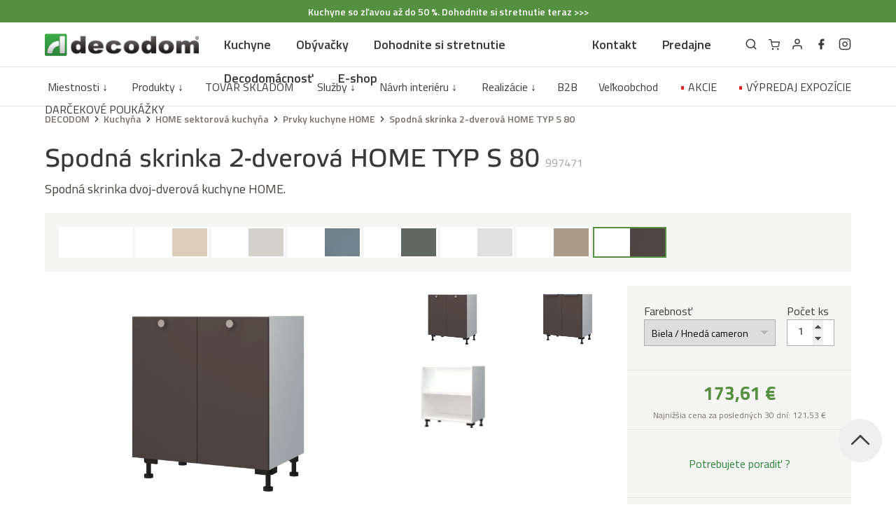

--- FILE ---
content_type: text/html; charset=UTF-8
request_url: https://www.decodom.sk/produkty/spodna-skrinka-home-typ-s-80/biela-hneda-cameron
body_size: 14379
content:
<!doctype html>
<html class="min-h-full" lang="sk">

<head>
	<meta charset="utf-8">

	<title>Spodná skrinka 2-dverová HOME TYP S 80 Biela / Hnedá cameron - Decodom</title>

	<meta name="author" content="KBS development">
	<meta name="csrf-token" content="cZLzqz5iohIYvl4ae3BlR0ZaIiL0S4W6gV3zDMFv">
	<meta name="description" content="Spodná skrinka HOME TYP S 80 | Decodom">
	<meta name="google-site-verification" content="sdltNpUNU_VkZEojySbeQbqb1hIp9EGFaKc3m-QU6tI">
	<meta name="keywords" content="kuchyňa, obývačka, spálňa, predsieň, kancelária, detská izba, decodom, eshop decodom, eshop nábytku, eshop nabytku, eshop s nábytkom, eshop s nabytkom, kvalitný moderný nábytok, kvalitny moderny nabytok, moderný nábytok, moderny nabytok, kvalitný nábytok za rozumnú cenu, kvalitny nabytok za rozumnu cenu, prijateľná cena, kvalitný nábytok, kvalitny nabytok, nabytok za rozumnu cenu, nábytok za rozumnú cenu, kvalitný nábytok za rozumnú cenu, kvalitny nabytok za rozumnu cenu, najpredávanejší nábytok, najpredavanejsi nabytok, slovensky vyrobca nabytku, slovenský výrobca nábytku, exkluzívny nábytok, exkluzivny nabytok, elegantný nábytok, elegantny nabytok, nabytok pre cely dom, nábytok pre celý dom, nábytok pre celý byt, nabytok pre cely byt, dizajnový nábytok, dizajnovy nabytok, designový nábytok, designovy nabytok, kvalitné kuchyne, kvalitne kuchyne, gaučovka, gaucovka, gaučovky, gaucovky, provensálsky nábytok, provensalsky nabytok, provensálsky štýl, provensalsky styl, vidiecky nábytok, vidiecky nabytok, vidiecky štýl, vidiecky styl,">
	<meta name="p:domain_verify" content="c06ef374d02026c5292898c335dbf3ee">
	<meta name="robots" content="index, follow">
	<meta name="viewport" content="width=device-width,initial-scale=1.0">

	<link rel="shortcut icon" href="/images/favicon.ico" type="image/x-icon">
	<link rel="canonical" id="canonical_link" href="https://www.decodom.sk/produkty/spodna-skrinka-home-typ-s-80/biela-biela-arctic-matna">
		
			<script id="Cookiebot" src="https://consent.cookiebot.com/uc.js" data-cbid="82058a43-24eb-4811-af85-35cba9bd52d3" data-blockingmode="auto" type="text/javascript"></script>
	
	<meta property="og:image" content="https://www.decodom.sk/files/photos/56103/image/large/08_s_80_hneda_cameroon.webp">	<meta property="og:title" content="Spodná skrinka 2-dverová HOME TYP S 80 Biela / Hnedá cameron">	<meta property="og:url" content="https://www.decodom.sk/produkty/spodna-skrinka-home-typ-s-80/biela-hneda-cameron">		<meta property="og:type" content="og:product">
	<meta property="product:price:amount" content="173.61">
	<meta property="product:price:currency" content="EUR">
	<meta property="og:site_name" content="Decodom">
	<meta property="og:locale" content="sk_SK">
	<meta property="fb:app_id" content="429463673873063">

	<link rel="stylesheet" href="/assets/app-vendor.css?id=abf1fd425ce1e1692a114da9f36029b1">
	<link rel="stylesheet" href="/assets/app.css?id=ce3ab55bf91f836b7591cb1db26f6bf0">
		<link rel="stylesheet" href="https://fonts.googleapis.com/css2?family=Titillium+Web:ital,wght@0,300;0,400;0,600;0,700;1,300;1,400;1,600;1,700&amp;display=swap">

	<script data-cookieconsent="ignore">
		var dataLayer = [];
	</script>

	</head>

<body class=" min-h-full">
	<div id="app" class="h-full min-h-full relative">
		<div class="flex flex-col min-h-full w-full">
	<header-view
	id="appHeader"
	:menu="[{&quot;id&quot;:504,&quot;name&quot;:&quot;Kuchyne&quot;,&quot;url&quot;:&quot;\/nabytok\/kuchyna&quot;,&quot;type&quot;:&quot;item&quot;,&quot;children&quot;:[{&quot;id&quot;:505,&quot;name&quot;:&quot;FAMILY kuchy\u0148a na mieru&quot;,&quot;url&quot;:&quot;\/nabytok\/kuchyna\/kuchyne-na-mieru-family&quot;,&quot;type&quot;:&quot;item&quot;,&quot;children&quot;:[]},{&quot;id&quot;:506,&quot;name&quot;:&quot;HOME sektorov\u00e1 kuchy\u0148a&quot;,&quot;url&quot;:&quot;\/nabytok\/kuchyna\/kuchyne-home\/zostavy-kuchyne-home&quot;,&quot;type&quot;:&quot;item&quot;,&quot;children&quot;:[]},{&quot;id&quot;:507,&quot;name&quot;:&quot;SMILE sektorov\u00e1 kuchy\u0148a&quot;,&quot;url&quot;:&quot;\/nabytok\/kuchyna\/sektorove-kuchyne-smile\/zostavy-kuchyne-smile&quot;,&quot;type&quot;:&quot;item&quot;,&quot;children&quot;:[]},{&quot;id&quot;:602,&quot;name&quot;:&quot;MINIMAX sektorov\u00e1 kuchy\u0148a&quot;,&quot;url&quot;:&quot;\/nabytok\/kuchyna\/sektorove-kuchyne-minimax-nela&quot;,&quot;type&quot;:&quot;item&quot;,&quot;children&quot;:[]},{&quot;id&quot;:581,&quot;name&quot;:&quot;Kompletn\u00e1 ponuka kuchyne&quot;,&quot;url&quot;:&quot;\/nabytok\/kuchyna&quot;,&quot;type&quot;:&quot;item&quot;,&quot;children&quot;:[]},{&quot;id&quot;:511,&quot;name&quot;:&quot;Porovnanie kuch\u00fd\u0148&quot;,&quot;url&quot;:&quot;\/clanky\/produkty-decodom\/specifikacie-kuchyn&quot;,&quot;type&quot;:&quot;item&quot;,&quot;children&quot;:[]},{&quot;id&quot;:592,&quot;name&quot;:&quot;Pl\u00e1novanie kuchyne&quot;,&quot;url&quot;:&quot;\/formulare\/dohodnite-si-stretnutie&quot;,&quot;type&quot;:&quot;item&quot;,&quot;children&quot;:[]}]},{&quot;id&quot;:603,&quot;name&quot;:&quot;Ob\u00fdva\u010dky&quot;,&quot;url&quot;:&quot;\/nabytok\/obyvacky&quot;,&quot;type&quot;:&quot;item&quot;,&quot;children&quot;:[{&quot;id&quot;:604,&quot;name&quot;:&quot;FAMILY \u2013 ob\u00fdva\u010dky na mieru&quot;,&quot;url&quot;:&quot;\/nabytok\/obyvacky\/nabytok-na-mieru-route&quot;,&quot;type&quot;:&quot;item&quot;,&quot;children&quot;:[]},{&quot;id&quot;:605,&quot;name&quot;:&quot;HOME \u2013 sektorov\u00e9 ob\u00fdva\u010dky&quot;,&quot;url&quot;:&quot;\/nabytok\/obyvacky\/sektorove-obyvacky-home&quot;,&quot;type&quot;:&quot;item&quot;,&quot;children&quot;:[]},{&quot;id&quot;:608,&quot;name&quot;:&quot;Ob\u00fdva\u010dkov\u00e9 s\u00e9rie&quot;,&quot;url&quot;:&quot;\/nabytok\/obyvacky\/obyvackove-programy&quot;,&quot;type&quot;:&quot;item&quot;,&quot;children&quot;:[]},{&quot;id&quot;:606,&quot;name&quot;:&quot;Ostatn\u00fd n\u00e1bytok do ob\u00fdva\u010dky&quot;,&quot;url&quot;:&quot;\/nabytok\/obyvacky&quot;,&quot;type&quot;:&quot;item&quot;,&quot;children&quot;:[]}]},{&quot;id&quot;:509,&quot;name&quot;:&quot;Dohodnite si stretnutie&quot;,&quot;url&quot;:&quot;\/formulare\/dohodnite-si-stretnutie&quot;,&quot;type&quot;:&quot;item&quot;,&quot;children&quot;:[{&quot;id&quot;:508,&quot;name&quot;:&quot;Pl\u00e1nujte so \u0160PECIALISTOM&quot;,&quot;url&quot;:&quot;\/formulare\/dohodnite-si-stretnutie&quot;,&quot;type&quot;:&quot;item&quot;,&quot;children&quot;:[]},{&quot;id&quot;:601,&quot;name&quot;:&quot;Pl\u00e1nujte so \u0160PECIALISTOM ONLINE&quot;,&quot;url&quot;:&quot;\/formulare\/online-planovanie-kuchyne-zadarmo&quot;,&quot;type&quot;:&quot;item&quot;,&quot;children&quot;:[]},{&quot;id&quot;:510,&quot;name&quot;:&quot;Pl\u00e1nujte SAMI&quot;,&quot;url&quot;:&quot;\/clanky\/sluzby\/3d-planovac-kuchyn-smile&quot;,&quot;type&quot;:&quot;item&quot;,&quot;children&quot;:[]}]},{&quot;id&quot;:559,&quot;name&quot;:&quot;Decodom\u00e1cnos\u0165&quot;,&quot;url&quot;:&quot;\/nabytok\/decodomacnost&quot;,&quot;type&quot;:&quot;item&quot;,&quot;children&quot;:[{&quot;id&quot;:563,&quot;name&quot;:&quot;Aktuality&quot;,&quot;url&quot;:&quot;\/clanky\/aktuality&quot;,&quot;type&quot;:&quot;item&quot;,&quot;children&quot;:[]},{&quot;id&quot;:561,&quot;name&quot;:&quot;Blog&quot;,&quot;url&quot;:&quot;https:\/\/blog.decodom.sk\/&quot;,&quot;type&quot;:&quot;item&quot;,&quot;children&quot;:[]},{&quot;id&quot;:609,&quot;name&quot;:&quot;S\u00fa\u0165a\u017e&quot;,&quot;url&quot;:&quot;\/sutaze\/decodomacnost\/2025&quot;,&quot;type&quot;:&quot;item&quot;,&quot;children&quot;:[]},{&quot;id&quot;:573,&quot;name&quot;:&quot;Produktov\u00e9 katal\u00f3gy&quot;,&quot;url&quot;:&quot;\/nabytok\/letaky-a-katalogy&quot;,&quot;type&quot;:&quot;item&quot;,&quot;children&quot;:[]}]},{&quot;id&quot;:591,&quot;name&quot;:&quot;E-shop&quot;,&quot;url&quot;:&quot;https:\/\/www.decodom.sk\/eshop&quot;,&quot;type&quot;:&quot;important&quot;,&quot;children&quot;:[]}]"
	:mobile-menu="[{&quot;id&quot;:504,&quot;name&quot;:&quot;Kuchyne&quot;,&quot;url&quot;:&quot;\/nabytok\/kuchyna&quot;,&quot;type&quot;:&quot;item&quot;,&quot;children&quot;:[{&quot;id&quot;:505,&quot;name&quot;:&quot;FAMILY kuchy\u0148a na mieru&quot;,&quot;url&quot;:&quot;\/nabytok\/kuchyna\/kuchyne-na-mieru-family&quot;,&quot;type&quot;:&quot;item&quot;,&quot;children&quot;:[]},{&quot;id&quot;:506,&quot;name&quot;:&quot;HOME sektorov\u00e1 kuchy\u0148a&quot;,&quot;url&quot;:&quot;\/nabytok\/kuchyna\/kuchyne-home\/zostavy-kuchyne-home&quot;,&quot;type&quot;:&quot;item&quot;,&quot;children&quot;:[]},{&quot;id&quot;:507,&quot;name&quot;:&quot;SMILE sektorov\u00e1 kuchy\u0148a&quot;,&quot;url&quot;:&quot;\/nabytok\/kuchyna\/sektorove-kuchyne-smile\/zostavy-kuchyne-smile&quot;,&quot;type&quot;:&quot;item&quot;,&quot;children&quot;:[]},{&quot;id&quot;:602,&quot;name&quot;:&quot;MINIMAX sektorov\u00e1 kuchy\u0148a&quot;,&quot;url&quot;:&quot;\/nabytok\/kuchyna\/sektorove-kuchyne-minimax-nela&quot;,&quot;type&quot;:&quot;item&quot;,&quot;children&quot;:[]},{&quot;id&quot;:581,&quot;name&quot;:&quot;Kompletn\u00e1 ponuka kuchyne&quot;,&quot;url&quot;:&quot;\/nabytok\/kuchyna&quot;,&quot;type&quot;:&quot;item&quot;,&quot;children&quot;:[]},{&quot;id&quot;:511,&quot;name&quot;:&quot;Porovnanie kuch\u00fd\u0148&quot;,&quot;url&quot;:&quot;\/clanky\/produkty-decodom\/specifikacie-kuchyn&quot;,&quot;type&quot;:&quot;item&quot;,&quot;children&quot;:[]},{&quot;id&quot;:592,&quot;name&quot;:&quot;Pl\u00e1novanie kuchyne&quot;,&quot;url&quot;:&quot;\/formulare\/dohodnite-si-stretnutie&quot;,&quot;type&quot;:&quot;item&quot;,&quot;children&quot;:[]}]},{&quot;id&quot;:603,&quot;name&quot;:&quot;Ob\u00fdva\u010dky&quot;,&quot;url&quot;:&quot;\/nabytok\/obyvacky&quot;,&quot;type&quot;:&quot;item&quot;,&quot;children&quot;:[{&quot;id&quot;:604,&quot;name&quot;:&quot;FAMILY \u2013 ob\u00fdva\u010dky na mieru&quot;,&quot;url&quot;:&quot;\/nabytok\/obyvacky\/nabytok-na-mieru-route&quot;,&quot;type&quot;:&quot;item&quot;,&quot;children&quot;:[]},{&quot;id&quot;:605,&quot;name&quot;:&quot;HOME \u2013 sektorov\u00e9 ob\u00fdva\u010dky&quot;,&quot;url&quot;:&quot;\/nabytok\/obyvacky\/sektorove-obyvacky-home&quot;,&quot;type&quot;:&quot;item&quot;,&quot;children&quot;:[]},{&quot;id&quot;:608,&quot;name&quot;:&quot;Ob\u00fdva\u010dkov\u00e9 s\u00e9rie&quot;,&quot;url&quot;:&quot;\/nabytok\/obyvacky\/obyvackove-programy&quot;,&quot;type&quot;:&quot;item&quot;,&quot;children&quot;:[]},{&quot;id&quot;:606,&quot;name&quot;:&quot;Ostatn\u00fd n\u00e1bytok do ob\u00fdva\u010dky&quot;,&quot;url&quot;:&quot;\/nabytok\/obyvacky&quot;,&quot;type&quot;:&quot;item&quot;,&quot;children&quot;:[]}]},{&quot;id&quot;:509,&quot;name&quot;:&quot;Dohodnite si stretnutie&quot;,&quot;url&quot;:&quot;\/formulare\/dohodnite-si-stretnutie&quot;,&quot;type&quot;:&quot;item&quot;,&quot;children&quot;:[{&quot;id&quot;:508,&quot;name&quot;:&quot;Pl\u00e1nujte so \u0160PECIALISTOM&quot;,&quot;url&quot;:&quot;\/formulare\/dohodnite-si-stretnutie&quot;,&quot;type&quot;:&quot;item&quot;,&quot;children&quot;:[]},{&quot;id&quot;:601,&quot;name&quot;:&quot;Pl\u00e1nujte so \u0160PECIALISTOM ONLINE&quot;,&quot;url&quot;:&quot;\/formulare\/online-planovanie-kuchyne-zadarmo&quot;,&quot;type&quot;:&quot;item&quot;,&quot;children&quot;:[]},{&quot;id&quot;:510,&quot;name&quot;:&quot;Pl\u00e1nujte SAMI&quot;,&quot;url&quot;:&quot;\/clanky\/sluzby\/3d-planovac-kuchyn-smile&quot;,&quot;type&quot;:&quot;item&quot;,&quot;children&quot;:[]}]},{&quot;id&quot;:559,&quot;name&quot;:&quot;Decodom\u00e1cnos\u0165&quot;,&quot;url&quot;:&quot;\/nabytok\/decodomacnost&quot;,&quot;type&quot;:&quot;item&quot;,&quot;children&quot;:[{&quot;id&quot;:563,&quot;name&quot;:&quot;Aktuality&quot;,&quot;url&quot;:&quot;\/clanky\/aktuality&quot;,&quot;type&quot;:&quot;item&quot;,&quot;children&quot;:[]},{&quot;id&quot;:561,&quot;name&quot;:&quot;Blog&quot;,&quot;url&quot;:&quot;https:\/\/blog.decodom.sk\/&quot;,&quot;type&quot;:&quot;item&quot;,&quot;children&quot;:[]},{&quot;id&quot;:609,&quot;name&quot;:&quot;S\u00fa\u0165a\u017e&quot;,&quot;url&quot;:&quot;\/sutaze\/decodomacnost\/2025&quot;,&quot;type&quot;:&quot;item&quot;,&quot;children&quot;:[]},{&quot;id&quot;:573,&quot;name&quot;:&quot;Produktov\u00e9 katal\u00f3gy&quot;,&quot;url&quot;:&quot;\/nabytok\/letaky-a-katalogy&quot;,&quot;type&quot;:&quot;item&quot;,&quot;children&quot;:[]}]},{&quot;id&quot;:591,&quot;name&quot;:&quot;E-shop&quot;,&quot;url&quot;:&quot;https:\/\/www.decodom.sk\/eshop&quot;,&quot;type&quot;:&quot;important&quot;,&quot;children&quot;:[]},{&quot;id&quot;:515,&quot;name&quot;:&quot;Miestnosti \u2193&quot;,&quot;url&quot;:&quot;https:\/\/www.decodom.sk\/eshop&quot;,&quot;type&quot;:&quot;item&quot;,&quot;children&quot;:[{&quot;id&quot;:313,&quot;name&quot;:&quot;Kuchy\u0148a&quot;,&quot;url&quot;:&quot;\/nabytok\/kuchyna&quot;,&quot;type&quot;:&quot;item&quot;,&quot;children&quot;:[{&quot;id&quot;:492,&quot;name&quot;:&quot;NOVINKA: Kuchyne HOME&quot;,&quot;url&quot;:&quot;\/nabytok\/kuchyna\/kuchyne-home&quot;,&quot;type&quot;:&quot;item&quot;,&quot;children&quot;:[]},{&quot;id&quot;:421,&quot;name&quot;:&quot;Sektorov\u00e9 kuchyne SMILE&quot;,&quot;url&quot;:&quot;\/nabytok\/kuchyna\/sektorove-kuchyne-smile&quot;,&quot;type&quot;:&quot;item&quot;,&quot;children&quot;:[]},{&quot;id&quot;:422,&quot;name&quot;:&quot;Sektorov\u00e9 kuchyne MINIMAX&quot;,&quot;url&quot;:&quot;\/nabytok\/kuchyna\/sektorove-kuchyne-minimax&quot;,&quot;type&quot;:&quot;item&quot;,&quot;children&quot;:[]},{&quot;id&quot;:340,&quot;name&quot;:&quot;Kuchynsk\u00e9 zostavy&quot;,&quot;url&quot;:&quot;\/nabytok\/kuchyna\/kuchynske-zostavy&quot;,&quot;type&quot;:&quot;item&quot;,&quot;children&quot;:[]},{&quot;id&quot;:419,&quot;name&quot;:&quot;Spotrebi\u010de&quot;,&quot;url&quot;:&quot;\/nabytok\/akcia2\/spotrebice&quot;,&quot;type&quot;:&quot;item&quot;,&quot;children&quot;:[]},{&quot;id&quot;:341,&quot;name&quot;:&quot;Jed\u00e1lensk\u00e9 stoly&quot;,&quot;url&quot;:&quot;\/nabytok\/kuchyna\/jedalenske-stoly&quot;,&quot;type&quot;:&quot;item&quot;,&quot;children&quot;:[]},{&quot;id&quot;:342,&quot;name&quot;:&quot;Jed\u00e1lensk\u00e9 stoli\u010dky&quot;,&quot;url&quot;:&quot;\/nabytok\/kuchyna\/jedalenske-stolicky&quot;,&quot;type&quot;:&quot;item&quot;,&quot;children&quot;:[]},{&quot;id&quot;:491,&quot;name&quot;:&quot;Jed\u00e1lne&quot;,&quot;url&quot;:&quot;\/nabytok\/jedalen&quot;,&quot;type&quot;:&quot;item&quot;,&quot;children&quot;:[]},{&quot;id&quot;:344,&quot;name&quot;:&quot;Kuchynsk\u00e9 reg\u00e1ly&quot;,&quot;url&quot;:&quot;\/nabytok\/kuchyna\/regale&quot;,&quot;type&quot;:&quot;item&quot;,&quot;children&quot;:[]},{&quot;id&quot;:345,&quot;name&quot;:&quot;Drezy&quot;,&quot;url&quot;:&quot;\/nabytok\/kuchyna\/drezy&quot;,&quot;type&quot;:&quot;item&quot;,&quot;children&quot;:[]},{&quot;id&quot;:346,&quot;name&quot;:&quot;Bat\u00e9rie&quot;,&quot;url&quot;:&quot;\/nabytok\/kuchyna\/baterie&quot;,&quot;type&quot;:&quot;item&quot;,&quot;children&quot;:[]},{&quot;id&quot;:347,&quot;name&quot;:&quot;Ko\u0161ov\u00e9 syst\u00e9my&quot;,&quot;url&quot;:&quot;\/nabytok\/kuchyna\/kosove-systemy&quot;,&quot;type&quot;:&quot;item&quot;,&quot;children&quot;:[]},{&quot;id&quot;:348,&quot;name&quot;:&quot;Vybavenie z\u00e1suviek&quot;,&quot;url&quot;:&quot;\/nabytok\/kuchyna\/vybavenie-zasuviek&quot;,&quot;type&quot;:&quot;item&quot;,&quot;children&quot;:[]},{&quot;id&quot;:349,&quot;name&quot;:&quot;Z\u00e1vesn\u00fd program&quot;,&quot;url&quot;:&quot;\/nabytok\/kuchyna\/zavesny-program&quot;,&quot;type&quot;:&quot;item&quot;,&quot;children&quot;:[]},{&quot;id&quot;:350,&quot;name&quot;:&quot;Pracovn\u00e9 dosky&quot;,&quot;url&quot;:&quot;\/nabytok\/kuchyna\/pracovne-dosky&quot;,&quot;type&quot;:&quot;item&quot;,&quot;children&quot;:[]},{&quot;id&quot;:470,&quot;name&quot;:&quot;Kuchynsk\u00e9 z\u00e1steny&quot;,&quot;url&quot;:&quot;\/nabytok\/kuchyna\/kuchynska-zastena&quot;,&quot;type&quot;:&quot;item&quot;,&quot;children&quot;:[]},{&quot;id&quot;:351,&quot;name&quot;:&quot;\u00dachytky&quot;,&quot;url&quot;:&quot;\/nabytok\/kuchyna\/uchytky&quot;,&quot;type&quot;:&quot;item&quot;,&quot;children&quot;:[]},{&quot;id&quot;:352,&quot;name&quot;:&quot;Elektrick\u00e9 z\u00e1suvky&quot;,&quot;url&quot;:&quot;\/nabytok\/kuchyna\/elektricke-zasuvky-a-prislusenstvo&quot;,&quot;type&quot;:&quot;item&quot;,&quot;children&quot;:[]},{&quot;id&quot;:353,&quot;name&quot;:&quot;Integrovan\u00e9 svietidl\u00e1&quot;,&quot;url&quot;:&quot;\/nabytok\/akcia2\/integrovane-svietidla&quot;,&quot;type&quot;:&quot;item&quot;,&quot;children&quot;:[]}]},{&quot;id&quot;:314,&quot;name&quot;:&quot;Ob\u00fdva\u010dka&quot;,&quot;url&quot;:&quot;\/nabytok\/obyvacky&quot;,&quot;type&quot;:&quot;item&quot;,&quot;children&quot;:[{&quot;id&quot;:354,&quot;name&quot;:&quot;Ob\u00fdva\u010dkov\u00e9 zostavy&quot;,&quot;url&quot;:&quot;\/nabytok\/obyvacky\/obyvackove-zostavy&quot;,&quot;type&quot;:&quot;item&quot;,&quot;children&quot;:[]},{&quot;id&quot;:358,&quot;name&quot;:&quot;Skrinky pod TV&quot;,&quot;url&quot;:&quot;\/nabytok\/obyvacky\/skrinky-na-tv-a-media&quot;,&quot;type&quot;:&quot;item&quot;,&quot;children&quot;:[]},{&quot;id&quot;:356,&quot;name&quot;:&quot;Vitr\u00edny&quot;,&quot;url&quot;:&quot;\/nabytok\/obyvacky\/vitriny&quot;,&quot;type&quot;:&quot;item&quot;,&quot;children&quot;:[]},{&quot;id&quot;:355,&quot;name&quot;:&quot;Komody&quot;,&quot;url&quot;:&quot;\/nabytok\/obyvacky\/komody&quot;,&quot;type&quot;:&quot;item&quot;,&quot;children&quot;:[]},{&quot;id&quot;:357,&quot;name&quot;:&quot;Reg\u00e1ly&quot;,&quot;url&quot;:&quot;\/nabytok\/obyvacky\/regaly&quot;,&quot;type&quot;:&quot;item&quot;,&quot;children&quot;:[]},{&quot;id&quot;:433,&quot;name&quot;:&quot;Z\u00e1vesn\u00e9 police&quot;,&quot;url&quot;:&quot;\/nabytok\/obyvacky\/zavesne-police&quot;,&quot;type&quot;:&quot;item&quot;,&quot;children&quot;:[]},{&quot;id&quot;:359,&quot;name&quot;:&quot;Konferen\u010dn\u00e9 stol\u00edky&quot;,&quot;url&quot;:&quot;\/nabytok\/obyvacky\/konferencne-stoliky&quot;,&quot;type&quot;:&quot;item&quot;,&quot;children&quot;:[]},{&quot;id&quot;:360,&quot;name&quot;:&quot;Seda\u010dky&quot;,&quot;url&quot;:&quot;\/nabytok\/obyvacky\/sedacky&quot;,&quot;type&quot;:&quot;item&quot;,&quot;children&quot;:[]},{&quot;id&quot;:361,&quot;name&quot;:&quot;Pohovky&quot;,&quot;url&quot;:&quot;\/nabytok\/obyvacky\/pohovky&quot;,&quot;type&quot;:&quot;item&quot;,&quot;children&quot;:[]},{&quot;id&quot;:362,&quot;name&quot;:&quot;Kresl\u00e1&quot;,&quot;url&quot;:&quot;\/nabytok\/obyvacky\/kresla&quot;,&quot;type&quot;:&quot;item&quot;,&quot;children&quot;:[]},{&quot;id&quot;:363,&quot;name&quot;:&quot;Taburetky&quot;,&quot;url&quot;:&quot;\/nabytok\/obyvacky\/taburetky&quot;,&quot;type&quot;:&quot;item&quot;,&quot;children&quot;:[]}]},{&quot;id&quot;:315,&quot;name&quot;:&quot;Sp\u00e1l\u0148a&quot;,&quot;url&quot;:&quot;\/nabytok\/spalna&quot;,&quot;type&quot;:&quot;item&quot;,&quot;children&quot;:[{&quot;id&quot;:365,&quot;name&quot;:&quot;Sp\u00e1l\u0148ov\u00e9 zostavy&quot;,&quot;url&quot;:&quot;\/nabytok\/spalna\/spalnove-zostavy&quot;,&quot;type&quot;:&quot;item&quot;,&quot;children&quot;:[]},{&quot;id&quot;:366,&quot;name&quot;:&quot;Postele&quot;,&quot;url&quot;:&quot;\/nabytok\/spalna\/postele&quot;,&quot;type&quot;:&quot;item&quot;,&quot;children&quot;:[]},{&quot;id&quot;:437,&quot;name&quot;:&quot;\u00dalo\u017en\u00fd priestor pod poste\u013e&quot;,&quot;url&quot;:&quot;\/nabytok\/spalna\/ulozny-priestor-pod-postel&quot;,&quot;type&quot;:&quot;item&quot;,&quot;children&quot;:[]},{&quot;id&quot;:368,&quot;name&quot;:&quot;Ro\u0161ty&quot;,&quot;url&quot;:&quot;\/nabytok\/spalna\/rosty&quot;,&quot;type&quot;:&quot;item&quot;,&quot;children&quot;:[]},{&quot;id&quot;:367,&quot;name&quot;:&quot;Matrace&quot;,&quot;url&quot;:&quot;\/nabytok\/spalna\/matrace&quot;,&quot;type&quot;:&quot;item&quot;,&quot;children&quot;:[]},{&quot;id&quot;:436,&quot;name&quot;:&quot;Matracov\u00e9 chr\u00e1ni\u010de&quot;,&quot;url&quot;:&quot;\/nabytok\/spalna\/matracove-chranice&quot;,&quot;type&quot;:&quot;item&quot;,&quot;children&quot;:[]},{&quot;id&quot;:369,&quot;name&quot;:&quot;No\u010dn\u00e9 stol\u00edky&quot;,&quot;url&quot;:&quot;\/nabytok\/spalna\/nocne-stoliky&quot;,&quot;type&quot;:&quot;item&quot;,&quot;children&quot;:[]},{&quot;id&quot;:370,&quot;name&quot;:&quot;Komody&quot;,&quot;url&quot;:&quot;\/nabytok\/spalna\/komody&quot;,&quot;type&quot;:&quot;item&quot;,&quot;children&quot;:[]},{&quot;id&quot;:371,&quot;name&quot;:&quot;\u0160atn\u00edky&quot;,&quot;url&quot;:&quot;\/nabytok\/spalna\/satniky&quot;,&quot;type&quot;:&quot;item&quot;,&quot;children&quot;:[]},{&quot;id&quot;:373,&quot;name&quot;:&quot;Textil do sp\u00e1lne&quot;,&quot;url&quot;:&quot;\/nabytok\/spalna\/obliecky&quot;,&quot;type&quot;:&quot;item&quot;,&quot;children&quot;:[]}]},{&quot;id&quot;:316,&quot;name&quot;:&quot;Detsk\u00e1 izba&quot;,&quot;url&quot;:&quot;\/nabytok\/detska-izba&quot;,&quot;type&quot;:&quot;item&quot;,&quot;children&quot;:[{&quot;id&quot;:374,&quot;name&quot;:&quot;Zostavy do detskej izby&quot;,&quot;url&quot;:&quot;\/nabytok\/detska-izba\/detska-izba-zostavy&quot;,&quot;type&quot;:&quot;item&quot;,&quot;children&quot;:[]},{&quot;id&quot;:382,&quot;name&quot;:&quot;Postele&quot;,&quot;url&quot;:&quot;\/nabytok\/detska-izba\/postele&quot;,&quot;type&quot;:&quot;item&quot;,&quot;children&quot;:[]},{&quot;id&quot;:384,&quot;name&quot;:&quot;Matrace&quot;,&quot;url&quot;:&quot;\/nabytok\/detska-izba\/matrace&quot;,&quot;type&quot;:&quot;item&quot;,&quot;children&quot;:[]},{&quot;id&quot;:376,&quot;name&quot;:&quot;P\u00edsacie stoly&quot;,&quot;url&quot;:&quot;\/nabytok\/detska-izba\/pisacie-stoly&quot;,&quot;type&quot;:&quot;item&quot;,&quot;children&quot;:[]},{&quot;id&quot;:439,&quot;name&quot;:&quot;Z\u00e1suvkov\u00e9 kontajnery&quot;,&quot;url&quot;:&quot;\/nabytok\/detska-izba\/kontajnery&quot;,&quot;type&quot;:&quot;item&quot;,&quot;children&quot;:[]},{&quot;id&quot;:383,&quot;name&quot;:&quot;Detsk\u00e9 stoli\u010dky&quot;,&quot;url&quot;:&quot;\/nabytok\/detska-izba\/detske-stolicky&quot;,&quot;type&quot;:&quot;item&quot;,&quot;children&quot;:[]},{&quot;id&quot;:381,&quot;name&quot;:&quot;Sedacie vaky&quot;,&quot;url&quot;:&quot;\/nabytok\/detska-izba\/sedacie-vaky&quot;,&quot;type&quot;:&quot;item&quot;,&quot;children&quot;:[]},{&quot;id&quot;:379,&quot;name&quot;:&quot;\u0160atn\u00edky&quot;,&quot;url&quot;:&quot;\/nabytok\/detska-izba\/satniky&quot;,&quot;type&quot;:&quot;item&quot;,&quot;children&quot;:[]},{&quot;id&quot;:377,&quot;name&quot;:&quot;Reg\u00e1ly - kni\u017enice&quot;,&quot;url&quot;:&quot;\/nabytok\/detska-izba\/regaly&quot;,&quot;type&quot;:&quot;item&quot;,&quot;children&quot;:[]},{&quot;id&quot;:378,&quot;name&quot;:&quot;Komody&quot;,&quot;url&quot;:&quot;\/nabytok\/detska-izba\/komody&quot;,&quot;type&quot;:&quot;item&quot;,&quot;children&quot;:[]},{&quot;id&quot;:440,&quot;name&quot;:&quot;N\u00e1stenn\u00e9 police&quot;,&quot;url&quot;:&quot;\/nabytok\/detska-izba\/nastenne-police&quot;,&quot;type&quot;:&quot;item&quot;,&quot;children&quot;:[]},{&quot;id&quot;:385,&quot;name&quot;:&quot;Preba\u013eovacie pulty&quot;,&quot;url&quot;:&quot;\/nabytok\/detska-izba\/prebalovacie-pulty&quot;,&quot;type&quot;:&quot;item&quot;,&quot;children&quot;:[]}]},{&quot;id&quot;:336,&quot;name&quot;:&quot;Predsie\u0148&quot;,&quot;url&quot;:&quot;\/nabytok\/predsien&quot;,&quot;type&quot;:&quot;item&quot;,&quot;children&quot;:[{&quot;id&quot;:392,&quot;name&quot;:&quot;Predsie\u0148ov\u00e9 zostavy&quot;,&quot;url&quot;:&quot;\/nabytok\/predsien\/predsienove-zostavy&quot;,&quot;type&quot;:&quot;item&quot;,&quot;children&quot;:[]},{&quot;id&quot;:397,&quot;name&quot;:&quot;\u0160atn\u00edky&quot;,&quot;url&quot;:&quot;\/nabytok\/predsien\/satniky&quot;,&quot;type&quot;:&quot;item&quot;,&quot;children&quot;:[]},{&quot;id&quot;:393,&quot;name&quot;:&quot;Predsie\u0148ov\u00e9 panely&quot;,&quot;url&quot;:&quot;\/nabytok\/predsien\/predsienove-panely&quot;,&quot;type&quot;:&quot;item&quot;,&quot;children&quot;:[]},{&quot;id&quot;:394,&quot;name&quot;:&quot;Komody&quot;,&quot;url&quot;:&quot;\/nabytok\/predsien\/komody&quot;,&quot;type&quot;:&quot;item&quot;,&quot;children&quot;:[]},{&quot;id&quot;:396,&quot;name&quot;:&quot;Skrinky na obuv&quot;,&quot;url&quot;:&quot;\/nabytok\/predsien\/skrinky-na-obuv&quot;,&quot;type&quot;:&quot;item&quot;,&quot;children&quot;:[]},{&quot;id&quot;:443,&quot;name&quot;:&quot;Zrkadl\u00e1&quot;,&quot;url&quot;:&quot;\/nabytok\/predsien\/zrkadla&quot;,&quot;type&quot;:&quot;item&quot;,&quot;children&quot;:[]},{&quot;id&quot;:395,&quot;name&quot;:&quot;Ve\u0161iaky&quot;,&quot;url&quot;:&quot;\/nabytok\/predsien\/vesiaky&quot;,&quot;type&quot;:&quot;item&quot;,&quot;children&quot;:[]}]},{&quot;id&quot;:335,&quot;name&quot;:&quot;Pracov\u0148a&quot;,&quot;url&quot;:&quot;\/nabytok\/kancelaria&quot;,&quot;type&quot;:&quot;item&quot;,&quot;children&quot;:[{&quot;id&quot;:387,&quot;name&quot;:&quot;Zostavy do pracovne&quot;,&quot;url&quot;:&quot;\/nabytok\/kancelaria\/kancelarske-zostavy&quot;,&quot;type&quot;:&quot;item&quot;,&quot;children&quot;:[]},{&quot;id&quot;:487,&quot;name&quot;:&quot;N\u00e1bytok do pracovne&quot;,&quot;url&quot;:&quot;\/nabytok\/kancelaria\/nabytok-do-pracovne&quot;,&quot;type&quot;:&quot;item&quot;,&quot;children&quot;:[]},{&quot;id&quot;:388,&quot;name&quot;:&quot;Stoly do pracovne&quot;,&quot;url&quot;:&quot;\/nabytok\/kancelaria\/stoly-do-kancelarie&quot;,&quot;type&quot;:&quot;item&quot;,&quot;children&quot;:[]},{&quot;id&quot;:390,&quot;name&quot;:&quot;Kancel\u00e1rske stoli\u010dky&quot;,&quot;url&quot;:&quot;\/nabytok\/kancelaria\/kancelarske-stolicky&quot;,&quot;type&quot;:&quot;item&quot;,&quot;children&quot;:[]},{&quot;id&quot;:389,&quot;name&quot;:&quot;Z\u00e1suvkov\u00e9 kontajnery&quot;,&quot;url&quot;:&quot;\/nabytok\/kancelaria\/kontajnery&quot;,&quot;type&quot;:&quot;item&quot;,&quot;children&quot;:[]},{&quot;id&quot;:391,&quot;name&quot;:&quot;Reg\u00e1ly&quot;,&quot;url&quot;:&quot;\/nabytok\/kancelaria\/regaly&quot;,&quot;type&quot;:&quot;item&quot;,&quot;children&quot;:[]}]},{&quot;id&quot;:565,&quot;name&quot;:&quot;Jed\u00e1le\u0148&quot;,&quot;url&quot;:&quot;\/nabytok\/jedalen&quot;,&quot;type&quot;:&quot;item&quot;,&quot;children&quot;:[]},{&quot;id&quot;:564,&quot;name&quot;:&quot;Terasa, balk\u00f3n a z\u00e1hrada&quot;,&quot;url&quot;:&quot;\/nabytok\/terasa-balkon-zahrada&quot;,&quot;type&quot;:&quot;item&quot;,&quot;children&quot;:[]}]},{&quot;id&quot;:338,&quot;name&quot;:&quot;Produkty \u2193&quot;,&quot;url&quot;:&quot;\/nabytok\/produkty&quot;,&quot;type&quot;:&quot;item&quot;,&quot;children&quot;:[{&quot;id&quot;:514,&quot;name&quot;:&quot;Barov\u00e9 stoli\u010dky&quot;,&quot;url&quot;:&quot;\/nabytok\/produkty\/stolicky\/produkty-barove-stolicky&quot;,&quot;type&quot;:&quot;item&quot;,&quot;children&quot;:[]},{&quot;id&quot;:516,&quot;name&quot;:&quot;Detsk\u00e9 stoli\u010dky&quot;,&quot;url&quot;:&quot;\/nabytok\/produkty\/stolicky\/produkty-detske-stolicky&quot;,&quot;type&quot;:&quot;item&quot;,&quot;children&quot;:[]},{&quot;id&quot;:517,&quot;name&quot;:&quot;Jed\u00e1lensk\u00e9 stoly&quot;,&quot;url&quot;:&quot;\/nabytok\/produkty\/produkty-jedalenske-stoly&quot;,&quot;type&quot;:&quot;item&quot;,&quot;children&quot;:[]},{&quot;id&quot;:518,&quot;name&quot;:&quot;Jed\u00e1lensk\u00e9 stoli\u010dky&quot;,&quot;url&quot;:&quot;\/nabytok\/produkty\/stolicky\/produkty-jedalenske-stolicky&quot;,&quot;type&quot;:&quot;item&quot;,&quot;children&quot;:[]},{&quot;id&quot;:567,&quot;name&quot;:&quot;Kancel\u00e1rske stoli\u010dky&quot;,&quot;url&quot;:&quot;\/nabytok\/produkty\/stolicky\/kancelarske-stolicky-kopia&quot;,&quot;type&quot;:&quot;item&quot;,&quot;children&quot;:[]},{&quot;id&quot;:519,&quot;name&quot;:&quot;Komody&quot;,&quot;url&quot;:&quot;\/nabytok\/produkty\/produkty-komody&quot;,&quot;type&quot;:&quot;item&quot;,&quot;children&quot;:[]},{&quot;id&quot;:520,&quot;name&quot;:&quot;Konferen\u010dn\u00e9 a odkladacie stol\u00edky&quot;,&quot;url&quot;:&quot;\/nabytok\/produkty\/produkty-konferencne-a-odkladacie-stoliky&quot;,&quot;type&quot;:&quot;item&quot;,&quot;children&quot;:[]},{&quot;id&quot;:521,&quot;name&quot;:&quot;Ko\u0161ov\u00e9 syst\u00e9my&quot;,&quot;url&quot;:&quot;\/nabytok\/produkty\/produkty-kosove-systemy&quot;,&quot;type&quot;:&quot;item&quot;,&quot;children&quot;:[]},{&quot;id&quot;:522,&quot;name&quot;:&quot;Kresl\u00e1&quot;,&quot;url&quot;:&quot;\/nabytok\/produkty\/produkty-kresla&quot;,&quot;type&quot;:&quot;item&quot;,&quot;children&quot;:[]},{&quot;id&quot;:523,&quot;name&quot;:&quot;Kuchynsk\u00e9 bat\u00e9rie&quot;,&quot;url&quot;:&quot;\/nabytok\/produkty\/produkty-kuchynske-baterie&quot;,&quot;type&quot;:&quot;item&quot;,&quot;children&quot;:[]},{&quot;id&quot;:524,&quot;name&quot;:&quot;Kuchynsk\u00e9 drezy&quot;,&quot;url&quot;:&quot;\/nabytok\/produkty\/produkuty-drezy&quot;,&quot;type&quot;:&quot;item&quot;,&quot;children&quot;:[]},{&quot;id&quot;:525,&quot;name&quot;:&quot;Kuchynsk\u00e9 pracovn\u00e9 dosky a z\u00e1steny&quot;,&quot;url&quot;:&quot;\/nabytok\/produkty\/produkty-kuchynske-pracovne-dosky-a-zasteny&quot;,&quot;type&quot;:&quot;item&quot;,&quot;children&quot;:[]},{&quot;id&quot;:526,&quot;name&quot;:&quot;Kuchynsk\u00e9 reg\u00e1ly&quot;,&quot;url&quot;:&quot;\/nabytok\/produkty\/kuchynske-regaly&quot;,&quot;type&quot;:&quot;item&quot;,&quot;children&quot;:[]},{&quot;id&quot;:527,&quot;name&quot;:&quot;Kuchynsk\u00e9 zostavy&quot;,&quot;url&quot;:&quot;\/nabytok\/produkty\/produkty-kuchynske-zostavy&quot;,&quot;type&quot;:&quot;item&quot;,&quot;children&quot;:[]},{&quot;id&quot;:568,&quot;name&quot;:&quot;Lamely&quot;,&quot;url&quot;:&quot;\/nabytok\/produkty\/lamely&quot;,&quot;type&quot;:&quot;item&quot;,&quot;children&quot;:[]},{&quot;id&quot;:528,&quot;name&quot;:&quot;Matrace&quot;,&quot;url&quot;:&quot;\/nabytok\/produkty\/produkty-matrace&quot;,&quot;type&quot;:&quot;item&quot;,&quot;children&quot;:[]},{&quot;id&quot;:530,&quot;name&quot;:&quot;No\u010dn\u00e9 stol\u00edky&quot;,&quot;url&quot;:&quot;\/nabytok\/produkty\/produkty-nocne-stoliky&quot;,&quot;type&quot;:&quot;item&quot;,&quot;children&quot;:[]},{&quot;id&quot;:531,&quot;name&quot;:&quot;Ob\u00fdva\u010dkov\u00e9 zostavy&quot;,&quot;url&quot;:&quot;\/nabytok\/produkty\/produkt-obyvackove-zostavy&quot;,&quot;type&quot;:&quot;item&quot;,&quot;children&quot;:[]},{&quot;id&quot;:532,&quot;name&quot;:&quot;P\u00edsacie stoly&quot;,&quot;url&quot;:&quot;\/nabytok\/produkty\/produkty-pisacie-stoly&quot;,&quot;type&quot;:&quot;item&quot;,&quot;children&quot;:[]},{&quot;id&quot;:533,&quot;name&quot;:&quot;Pohovky&quot;,&quot;url&quot;:&quot;\/nabytok\/produkty\/produkty-pohovky&quot;,&quot;type&quot;:&quot;item&quot;,&quot;children&quot;:[]},{&quot;id&quot;:534,&quot;name&quot;:&quot;Postele&quot;,&quot;url&quot;:&quot;\/nabytok\/produkty\/produkty-postele-do-spalne&quot;,&quot;type&quot;:&quot;item&quot;,&quot;children&quot;:[]},{&quot;id&quot;:535,&quot;name&quot;:&quot;Preba\u013eovacie pulty a komody&quot;,&quot;url&quot;:&quot;\/nabytok\/produkty\/produkty-prebalovacie-pulty&quot;,&quot;type&quot;:&quot;item&quot;,&quot;children&quot;:[]},{&quot;id&quot;:536,&quot;name&quot;:&quot;Predsie\u0148ov\u00e9 zostavy&quot;,&quot;url&quot;:&quot;\/nabytok\/predsien\/predsienove-zostavy&quot;,&quot;type&quot;:&quot;item&quot;,&quot;children&quot;:[]},{&quot;id&quot;:537,&quot;name&quot;:&quot;Reg\u00e1ly a kni\u017enice&quot;,&quot;url&quot;:&quot;\/nabytok\/produkty\/produkty-regaly-a-kniznice&quot;,&quot;type&quot;:&quot;item&quot;,&quot;children&quot;:[]},{&quot;id&quot;:538,&quot;name&quot;:&quot;Ro\u0161ty do postele&quot;,&quot;url&quot;:&quot;\/nabytok\/produkty\/produkty-rosty-do-postele&quot;,&quot;type&quot;:&quot;item&quot;,&quot;children&quot;:[]},{&quot;id&quot;:539,&quot;name&quot;:&quot;Seda\u010dky a sedacie s\u00fapravy&quot;,&quot;url&quot;:&quot;\/nabytok\/produkty\/produkty-sedacky-a-sedacie-supravy&quot;,&quot;type&quot;:&quot;item&quot;,&quot;children&quot;:[]},{&quot;id&quot;:570,&quot;name&quot;:&quot;Skrinky&quot;,&quot;url&quot;:&quot;\/nabytok\/produkty\/skrinky&quot;,&quot;type&quot;:&quot;item&quot;,&quot;children&quot;:[]},{&quot;id&quot;:540,&quot;name&quot;:&quot;Skrinky na obuv&quot;,&quot;url&quot;:&quot;\/nabytok\/produkty\/produkty-skrinky-na-obuv&quot;,&quot;type&quot;:&quot;item&quot;,&quot;children&quot;:[]},{&quot;id&quot;:541,&quot;name&quot;:&quot;Sp\u00e1l\u0148ov\u00e9 zostavy&quot;,&quot;url&quot;:&quot;\/nabytok\/produkty\/produtky-spalnove-zostavy&quot;,&quot;type&quot;:&quot;item&quot;,&quot;children&quot;:[]},{&quot;id&quot;:587,&quot;name&quot;:&quot;Spotrebi\u010de&quot;,&quot;url&quot;:&quot;\/nabytok\/produkty\/spotrebice&quot;,&quot;type&quot;:&quot;item&quot;,&quot;children&quot;:[]},{&quot;id&quot;:542,&quot;name&quot;:&quot;\u0160atn\u00edky&quot;,&quot;url&quot;:&quot;\/nabytok\/produkty\/produkty-satniky&quot;,&quot;type&quot;:&quot;item&quot;,&quot;children&quot;:[]},{&quot;id&quot;:543,&quot;name&quot;:&quot;Taburetky&quot;,&quot;url&quot;:&quot;\/nabytok\/produkty\/produkty-taburetky&quot;,&quot;type&quot;:&quot;item&quot;,&quot;children&quot;:[]},{&quot;id&quot;:544,&quot;name&quot;:&quot;\u00dachytky&quot;,&quot;url&quot;:&quot;\/nabytok\/produkty\/produkty-uchytky&quot;,&quot;type&quot;:&quot;item&quot;,&quot;children&quot;:[]},{&quot;id&quot;:545,&quot;name&quot;:&quot;\u00dalo\u017en\u00fd priestor pod poste\u013e&quot;,&quot;url&quot;:&quot;\/nabytok\/produkty\/postele-ulozny-priestor-pod-postel&quot;,&quot;type&quot;:&quot;item&quot;,&quot;children&quot;:[]},{&quot;id&quot;:582,&quot;name&quot;:&quot;Varn\u00e9 dosky&quot;,&quot;url&quot;:&quot;\/nabytok\/produkty\/varne-dosky&quot;,&quot;type&quot;:&quot;item&quot;,&quot;children&quot;:[]},{&quot;id&quot;:546,&quot;name&quot;:&quot;Ve\u0161iaky&quot;,&quot;url&quot;:&quot;\/nabytok\/produkty\/produkty-vesiaky&quot;,&quot;type&quot;:&quot;item&quot;,&quot;children&quot;:[]},{&quot;id&quot;:547,&quot;name&quot;:&quot;Vitr\u00edny&quot;,&quot;url&quot;:&quot;\/nabytok\/produkty\/produkty-vitriny&quot;,&quot;type&quot;:&quot;item&quot;,&quot;children&quot;:[]},{&quot;id&quot;:548,&quot;name&quot;:&quot;Vybavenie do kuchyne&quot;,&quot;url&quot;:&quot;\/nabytok\/produkty\/produkty-vybavenie-do-kuchyne&quot;,&quot;type&quot;:&quot;item&quot;,&quot;children&quot;:[]},{&quot;id&quot;:549,&quot;name&quot;:&quot;Z\u00e1hradn\u00fd n\u00e1bytok&quot;,&quot;url&quot;:&quot;\/nabytok\/produkty\/produkty-zahradny-nabytok&quot;,&quot;type&quot;:&quot;item&quot;,&quot;children&quot;:[]},{&quot;id&quot;:550,&quot;name&quot;:&quot;Z\u00e1suvkov\u00e9 kontajnery&quot;,&quot;url&quot;:&quot;\/nabytok\/produkty\/produkty-kontajnery&quot;,&quot;type&quot;:&quot;item&quot;,&quot;children&quot;:[]},{&quot;id&quot;:551,&quot;name&quot;:&quot;Zostavy do detskej izby&quot;,&quot;url&quot;:&quot;\/nabytok\/produkty\/produkty-zostavy-do-detskej-izby&quot;,&quot;type&quot;:&quot;item&quot;,&quot;children&quot;:[]},{&quot;id&quot;:552,&quot;name&quot;:&quot;Zrkadl\u00e1&quot;,&quot;url&quot;:&quot;\/nabytok\/produkty\/produkty-zrkadla&quot;,&quot;type&quot;:&quot;item&quot;,&quot;children&quot;:[]},{&quot;id&quot;:593,&quot;name&quot;:&quot;Dar\u010dekov\u00e9 pouk\u00e1\u017eky&quot;,&quot;url&quot;:&quot;\/nabytok\/darcekove-poukazky&quot;,&quot;type&quot;:&quot;item&quot;,&quot;children&quot;:[]},{&quot;id&quot;:611,&quot;name&quot;:&quot;V\u00fdpredaj&quot;,&quot;url&quot;:&quot;\/nabytok\/produkty\/vypredaj-posledna-sanca&quot;,&quot;type&quot;:&quot;item&quot;,&quot;children&quot;:[]}]},{&quot;id&quot;:607,&quot;name&quot;:&quot;TOVAR SKLADOM&quot;,&quot;url&quot;:&quot;https:\/\/www.decodom.sk\/nabytok\/tovar-na-sklade&quot;,&quot;type&quot;:&quot;item&quot;,&quot;children&quot;:[]},{&quot;id&quot;:580,&quot;name&quot;:&quot;Slu\u017eby \u2193&quot;,&quot;url&quot;:&quot;\/clanky\/sluzby&quot;,&quot;type&quot;:&quot;item&quot;,&quot;children&quot;:[{&quot;id&quot;:594,&quot;name&quot;:&quot;Dohodnite si stretnutie&quot;,&quot;url&quot;:&quot;\/clanky\/stretnutie-a-planovanie\/vyberte-si-typ-planovania&quot;,&quot;type&quot;:&quot;item&quot;,&quot;children&quot;:[]},{&quot;id&quot;:595,&quot;name&quot;:&quot;Online pl\u00e1nova\u010d&quot;,&quot;url&quot;:&quot;\/clanky\/sluzby\/3d-planovac-kuchyn-smile&quot;,&quot;type&quot;:&quot;item&quot;,&quot;children&quot;:[]},{&quot;id&quot;:599,&quot;name&quot;:&quot;N\u00e1vrh interi\u00e9ru - Projekty&quot;,&quot;url&quot;:&quot;\/clanky\/sluzby\/navrhy-projektov&quot;,&quot;type&quot;:&quot;item&quot;,&quot;children&quot;:[]},{&quot;id&quot;:596,&quot;name&quot;:&quot;Doprava&quot;,&quot;url&quot;:&quot;\/clanky\/sluzby\/doprava&quot;,&quot;type&quot;:&quot;item&quot;,&quot;children&quot;:[]},{&quot;id&quot;:597,&quot;name&quot;:&quot;Vyn\u00e1\u0161ka tovaru a mont\u00e1\u017e&quot;,&quot;url&quot;:&quot;\/clanky\/sluzby\/vynaska-tovaru-a-montaz&quot;,&quot;type&quot;:&quot;item&quot;,&quot;children&quot;:[]},{&quot;id&quot;:598,&quot;name&quot;:&quot;Reklam\u00e1cie&quot;,&quot;url&quot;:&quot;\/clanky\/sluzby\/reklamacie&quot;,&quot;type&quot;:&quot;item&quot;,&quot;children&quot;:[]}]},{&quot;id&quot;:554,&quot;name&quot;:&quot;N\u00e1vrh interi\u00e9ru \u2193&quot;,&quot;url&quot;:&quot;\/clanky\/produkty-decodom\/byvanie-na-mieru-koncept-family&quot;,&quot;type&quot;:&quot;item&quot;,&quot;children&quot;:[{&quot;id&quot;:556,&quot;name&quot;:&quot;N\u00e1vrh interi\u00e9ru s konceptom FAMILY&quot;,&quot;url&quot;:&quot;\/clanky\/produkty-decodom\/byvanie-na-mieru-koncept-family&quot;,&quot;type&quot;:&quot;item&quot;,&quot;children&quot;:[]},{&quot;id&quot;:590,&quot;name&quot;:&quot;N\u00e1vrh interi\u00e9ru s konceptom HOME&quot;,&quot;url&quot;:&quot;\/clanky\/produkty-decodom\/kuchyna-a-obyvacka-s-konceptom-home&quot;,&quot;type&quot;:&quot;item&quot;,&quot;children&quot;:[]},{&quot;id&quot;:576,&quot;name&quot;:&quot;N\u00e1vrh interi\u00e9ru - Projekty&quot;,&quot;url&quot;:&quot;\/clanky\/sluzby\/navrhy-projektov&quot;,&quot;type&quot;:&quot;item&quot;,&quot;children&quot;:[]},{&quot;id&quot;:557,&quot;name&quot;:&quot;Dohodnite si stretnutie&quot;,&quot;url&quot;:&quot;\/clanky\/stretnutie-a-planovanie\/vyberte-si-typ-planovania&quot;,&quot;type&quot;:&quot;item&quot;,&quot;children&quot;:[]}]},{&quot;id&quot;:488,&quot;name&quot;:&quot;Realiz\u00e1cie \u2193&quot;,&quot;url&quot;:&quot;\/clanky\/o-nas\/realizacie&quot;,&quot;type&quot;:&quot;item&quot;,&quot;children&quot;:[{&quot;id&quot;:584,&quot;name&quot;:&quot;Kuchyne&quot;,&quot;url&quot;:&quot;\/clanky\/o-nas\/realizacie\/referencie&quot;,&quot;type&quot;:&quot;item&quot;,&quot;children&quot;:[]},{&quot;id&quot;:583,&quot;name&quot;:&quot;Interi\u00e9ry&quot;,&quot;url&quot;:&quot;\/clanky\/o-nas\/realizacie\/realizacie-celych-interierov&quot;,&quot;type&quot;:&quot;item&quot;,&quot;children&quot;:[]}]},{&quot;id&quot;:585,&quot;name&quot;:&quot;B2B&quot;,&quot;url&quot;:&quot;\/clanky\/spoluprace&quot;,&quot;type&quot;:&quot;item&quot;,&quot;children&quot;:[]},{&quot;id&quot;:375,&quot;name&quot;:&quot;Ve\u013ekoobchod&quot;,&quot;url&quot;:&quot;\/clanky\/pre-firmy&quot;,&quot;type&quot;:&quot;item&quot;,&quot;children&quot;:[]},{&quot;id&quot;:399,&quot;name&quot;:&quot;AKCIE&quot;,&quot;url&quot;:&quot;\/nabytok\/akcia&quot;,&quot;type&quot;:&quot;important&quot;,&quot;children&quot;:[]},{&quot;id&quot;:479,&quot;name&quot;:&quot;V\u00ddPREDAJ EXPOZ\u00cdCIE&quot;,&quot;url&quot;:&quot;\/nabytok\/vypredaje&quot;,&quot;type&quot;:&quot;important&quot;,&quot;children&quot;:[]},{&quot;id&quot;:612,&quot;name&quot;:&quot;DAR\u010cEKOV\u00c9 POUK\u00c1\u017dKY&quot;,&quot;url&quot;:&quot;\/nabytok\/darcekove-poukazky&quot;,&quot;type&quot;:&quot;item&quot;,&quot;children&quot;:[]}]"
	:routes="{&quot;eshop&quot;:&quot;https:\/\/www.decodom.sk\/eshop&quot;,&quot;outlets&quot;:&quot;https:\/\/www.decodom.sk\/predajne&quot;,&quot;my account&quot;:&quot;https:\/\/www.decodom.sk\/klientska-zona\/profile&quot;,&quot;cart&quot;:&quot;https:\/\/www.decodom.sk\/nakupny-kosik\/kosik&quot;,&quot;contact&quot;:&quot;https:\/\/www.decodom.sk\/kontakty&quot;}"
	sticky
			breaking-news
		breaking-news-theme="green"
		breaking-news-url="/clanky/stretnutie-a-planovanie/dohodnite-si-stretnutie-na-predajni"
		breaking-news-text="Kuchyne so zľavou až do 50 %. Dohodnite si stretnutie teraz &gt;&gt;&gt;"
		breaking-news-short-text="Kuchyne so zľavou až do 50 %. Dohodnite si stretnutie teraz &gt;&gt;&gt;"
	>
	
	
	
	<div class="border-b hidden lg:block fixed w-full z-40 bg-white h-14">
		<div class="content-wrap">
			<div class="pt-4 pb-2 -mx-2 flex flex-wrap items-center justify-between">
															<div class="relative group px-2 pb-2 border-l-4 border-transparent text-decogray-700 					hover:border-decodom-800
			">
							<a href="https://www.decodom.sk/eshop" class="whitespace-nowrap">
								
								Miestnosti ↓
							</a>

							<div class="absolute bg-white top-0 -left-1 hidden group-hover:block popupShadow z-40">
								<a href="https://www.decodom.sk/eshop" class="text-decogray-700 px-2 pb-2 h-full whitespace-nowrap -mt-1 pt-1 border-l-4 					border-decodom-800 group-hover:text-decodom-800
			">
									
									Miestnosti ↓
								</a>

								<div class="h-2 border-l-4 					border-decodom-800 hover:text-decodom-800
			"></div>

																<div class="flex">
									<div>
																					<a href="/nabytok/kuchyna" class="text-decogray-700 whitespace-nowrap px-2 h-10 flex items-center border-l-4 					border-decodom-800 hover:text-decodom-800
			">
												Kuchyňa
											</a>

																																<a href="/nabytok/obyvacky" class="text-decogray-700 whitespace-nowrap px-2 h-10 flex items-center border-l-4 					border-decodom-800 hover:text-decodom-800
			">
												Obývačka
											</a>

																																<a href="/nabytok/spalna" class="text-decogray-700 whitespace-nowrap px-2 h-10 flex items-center border-l-4 					border-decodom-800 hover:text-decodom-800
			">
												Spálňa
											</a>

																																<a href="/nabytok/detska-izba" class="text-decogray-700 whitespace-nowrap px-2 h-10 flex items-center border-l-4 					border-decodom-800 hover:text-decodom-800
			">
												Detská izba
											</a>

																																<a href="/nabytok/predsien" class="text-decogray-700 whitespace-nowrap px-2 h-10 flex items-center border-l-4 					border-decodom-800 hover:text-decodom-800
			">
												Predsieň
											</a>

																																<a href="/nabytok/kancelaria" class="text-decogray-700 whitespace-nowrap px-2 h-10 flex items-center border-l-4 					border-decodom-800 hover:text-decodom-800
			">
												Pracovňa
											</a>

																																<a href="/nabytok/jedalen" class="text-decogray-700 whitespace-nowrap px-2 h-10 flex items-center border-l-4 					border-decodom-800 hover:text-decodom-800
			">
												Jedáleň
											</a>

																																<a href="/nabytok/terasa-balkon-zahrada" class="text-decogray-700 whitespace-nowrap px-2 h-10 flex items-center border-l-4 					border-decodom-800 hover:text-decodom-800
			">
												Terasa, balkón a záhrada
											</a>

																																								</div>
								</div>
							</div>
						</div>
																				<div class="relative group px-2 pb-2 border-l-4 border-transparent text-decogray-700 					hover:border-decodom-800
			">
							<a href="/nabytok/produkty" class="whitespace-nowrap">
								
								Produkty ↓
							</a>

							<div class="absolute bg-white top-0 -left-1 hidden group-hover:block popupShadow z-40">
								<a href="/nabytok/produkty" class="text-decogray-700 px-2 pb-2 h-full whitespace-nowrap -mt-1 pt-1 border-l-4 					border-decodom-800 group-hover:text-decodom-800
			">
									
									Produkty ↓
								</a>

								<div class="h-2 border-l-4 					border-decodom-800 hover:text-decodom-800
			"></div>

																<div class="flex">
									<div>
																					<a href="/nabytok/produkty/stolicky/produkty-barove-stolicky" class="text-decogray-700 whitespace-nowrap px-2 h-10 flex items-center border-l-4 					border-decodom-800 hover:text-decodom-800
			">
												Barové stoličky
											</a>

																																<a href="/nabytok/produkty/stolicky/produkty-detske-stolicky" class="text-decogray-700 whitespace-nowrap px-2 h-10 flex items-center border-l-4 					border-decodom-800 hover:text-decodom-800
			">
												Detské stoličky
											</a>

																																<a href="/nabytok/produkty/produkty-jedalenske-stoly" class="text-decogray-700 whitespace-nowrap px-2 h-10 flex items-center border-l-4 					border-decodom-800 hover:text-decodom-800
			">
												Jedálenské stoly
											</a>

																																<a href="/nabytok/produkty/stolicky/produkty-jedalenske-stolicky" class="text-decogray-700 whitespace-nowrap px-2 h-10 flex items-center border-l-4 					border-decodom-800 hover:text-decodom-800
			">
												Jedálenské stoličky
											</a>

																																<a href="/nabytok/produkty/stolicky/kancelarske-stolicky-kopia" class="text-decogray-700 whitespace-nowrap px-2 h-10 flex items-center border-l-4 					border-decodom-800 hover:text-decodom-800
			">
												Kancelárske stoličky
											</a>

																																<a href="/nabytok/produkty/produkty-komody" class="text-decogray-700 whitespace-nowrap px-2 h-10 flex items-center border-l-4 					border-decodom-800 hover:text-decodom-800
			">
												Komody
											</a>

																																<a href="/nabytok/produkty/produkty-konferencne-a-odkladacie-stoliky" class="text-decogray-700 whitespace-nowrap px-2 h-10 flex items-center border-l-4 					border-decodom-800 hover:text-decodom-800
			">
												Konferenčné a odkladacie stolíky
											</a>

																																<a href="/nabytok/produkty/produkty-kosove-systemy" class="text-decogray-700 whitespace-nowrap px-2 h-10 flex items-center border-l-4 					border-decodom-800 hover:text-decodom-800
			">
												Košové systémy
											</a>

																																<a href="/nabytok/produkty/produkty-kresla" class="text-decogray-700 whitespace-nowrap px-2 h-10 flex items-center border-l-4 					border-decodom-800 hover:text-decodom-800
			">
												Kreslá
											</a>

																																<a href="/nabytok/produkty/produkty-kuchynske-baterie" class="text-decogray-700 whitespace-nowrap px-2 h-10 flex items-center border-l-4 					border-decodom-800 hover:text-decodom-800
			">
												Kuchynské batérie
											</a>

																																<a href="/nabytok/produkty/produkuty-drezy" class="text-decogray-700 whitespace-nowrap px-2 h-10 flex items-center border-l-4 					border-decodom-800 hover:text-decodom-800
			">
												Kuchynské drezy
											</a>

																																<a href="/nabytok/produkty/produkty-kuchynske-pracovne-dosky-a-zasteny" class="text-decogray-700 whitespace-nowrap px-2 h-10 flex items-center border-l-4 					border-decodom-800 hover:text-decodom-800
			">
												Kuchynské pracovné dosky a zásteny
											</a>

																							</div><div>
																																<a href="/nabytok/produkty/kuchynske-regaly" class="text-decogray-700 whitespace-nowrap px-2 h-10 flex items-center border-l-4 					border-decodom-800 hover:text-decodom-800
			">
												Kuchynské regály
											</a>

																																<a href="/nabytok/produkty/produkty-kuchynske-zostavy" class="text-decogray-700 whitespace-nowrap px-2 h-10 flex items-center border-l-4 					border-decodom-800 hover:text-decodom-800
			">
												Kuchynské zostavy
											</a>

																																<a href="/nabytok/produkty/lamely" class="text-decogray-700 whitespace-nowrap px-2 h-10 flex items-center border-l-4 					border-decodom-800 hover:text-decodom-800
			">
												Lamely
											</a>

																																<a href="/nabytok/produkty/produkty-matrace" class="text-decogray-700 whitespace-nowrap px-2 h-10 flex items-center border-l-4 					border-decodom-800 hover:text-decodom-800
			">
												Matrace
											</a>

																																<a href="/nabytok/produkty/produkty-nocne-stoliky" class="text-decogray-700 whitespace-nowrap px-2 h-10 flex items-center border-l-4 					border-decodom-800 hover:text-decodom-800
			">
												Nočné stolíky
											</a>

																																<a href="/nabytok/produkty/produkt-obyvackove-zostavy" class="text-decogray-700 whitespace-nowrap px-2 h-10 flex items-center border-l-4 					border-decodom-800 hover:text-decodom-800
			">
												Obývačkové zostavy
											</a>

																																<a href="/nabytok/produkty/produkty-pisacie-stoly" class="text-decogray-700 whitespace-nowrap px-2 h-10 flex items-center border-l-4 					border-decodom-800 hover:text-decodom-800
			">
												Písacie stoly
											</a>

																																<a href="/nabytok/produkty/produkty-pohovky" class="text-decogray-700 whitespace-nowrap px-2 h-10 flex items-center border-l-4 					border-decodom-800 hover:text-decodom-800
			">
												Pohovky
											</a>

																																<a href="/nabytok/produkty/produkty-postele-do-spalne" class="text-decogray-700 whitespace-nowrap px-2 h-10 flex items-center border-l-4 					border-decodom-800 hover:text-decodom-800
			">
												Postele
											</a>

																																<a href="/nabytok/produkty/produkty-prebalovacie-pulty" class="text-decogray-700 whitespace-nowrap px-2 h-10 flex items-center border-l-4 					border-decodom-800 hover:text-decodom-800
			">
												Prebaľovacie pulty a komody
											</a>

																																<a href="/nabytok/predsien/predsienove-zostavy" class="text-decogray-700 whitespace-nowrap px-2 h-10 flex items-center border-l-4 					border-decodom-800 hover:text-decodom-800
			">
												Predsieňové zostavy
											</a>

																																<a href="/nabytok/produkty/produkty-regaly-a-kniznice" class="text-decogray-700 whitespace-nowrap px-2 h-10 flex items-center border-l-4 					border-decodom-800 hover:text-decodom-800
			">
												Regály a knižnice
											</a>

																							</div><div>
																																<a href="/nabytok/produkty/produkty-rosty-do-postele" class="text-decogray-700 whitespace-nowrap px-2 h-10 flex items-center border-l-4 					border-decodom-800 hover:text-decodom-800
			">
												Rošty do postele
											</a>

																																<a href="/nabytok/produkty/produkty-sedacky-a-sedacie-supravy" class="text-decogray-700 whitespace-nowrap px-2 h-10 flex items-center border-l-4 					border-decodom-800 hover:text-decodom-800
			">
												Sedačky a sedacie súpravy
											</a>

																																<a href="/nabytok/produkty/skrinky" class="text-decogray-700 whitespace-nowrap px-2 h-10 flex items-center border-l-4 					border-decodom-800 hover:text-decodom-800
			">
												Skrinky
											</a>

																																<a href="/nabytok/produkty/produkty-skrinky-na-obuv" class="text-decogray-700 whitespace-nowrap px-2 h-10 flex items-center border-l-4 					border-decodom-800 hover:text-decodom-800
			">
												Skrinky na obuv
											</a>

																																<a href="/nabytok/produkty/produtky-spalnove-zostavy" class="text-decogray-700 whitespace-nowrap px-2 h-10 flex items-center border-l-4 					border-decodom-800 hover:text-decodom-800
			">
												Spálňové zostavy
											</a>

																																<a href="/nabytok/produkty/spotrebice" class="text-decogray-700 whitespace-nowrap px-2 h-10 flex items-center border-l-4 					border-decodom-800 hover:text-decodom-800
			">
												Spotrebiče
											</a>

																																<a href="/nabytok/produkty/produkty-satniky" class="text-decogray-700 whitespace-nowrap px-2 h-10 flex items-center border-l-4 					border-decodom-800 hover:text-decodom-800
			">
												Šatníky
											</a>

																																<a href="/nabytok/produkty/produkty-taburetky" class="text-decogray-700 whitespace-nowrap px-2 h-10 flex items-center border-l-4 					border-decodom-800 hover:text-decodom-800
			">
												Taburetky
											</a>

																																<a href="/nabytok/produkty/produkty-uchytky" class="text-decogray-700 whitespace-nowrap px-2 h-10 flex items-center border-l-4 					border-decodom-800 hover:text-decodom-800
			">
												Úchytky
											</a>

																																<a href="/nabytok/produkty/postele-ulozny-priestor-pod-postel" class="text-decogray-700 whitespace-nowrap px-2 h-10 flex items-center border-l-4 					border-decodom-800 hover:text-decodom-800
			">
												Úložný priestor pod posteľ
											</a>

																																<a href="/nabytok/produkty/varne-dosky" class="text-decogray-700 whitespace-nowrap px-2 h-10 flex items-center border-l-4 					border-decodom-800 hover:text-decodom-800
			">
												Varné dosky
											</a>

																																<a href="/nabytok/produkty/produkty-vesiaky" class="text-decogray-700 whitespace-nowrap px-2 h-10 flex items-center border-l-4 					border-decodom-800 hover:text-decodom-800
			">
												Vešiaky
											</a>

																							</div><div>
																																<a href="/nabytok/produkty/produkty-vitriny" class="text-decogray-700 whitespace-nowrap px-2 h-10 flex items-center border-l-4 					border-decodom-800 hover:text-decodom-800
			">
												Vitríny
											</a>

																																<a href="/nabytok/produkty/produkty-vybavenie-do-kuchyne" class="text-decogray-700 whitespace-nowrap px-2 h-10 flex items-center border-l-4 					border-decodom-800 hover:text-decodom-800
			">
												Vybavenie do kuchyne
											</a>

																																<a href="/nabytok/produkty/produkty-zahradny-nabytok" class="text-decogray-700 whitespace-nowrap px-2 h-10 flex items-center border-l-4 					border-decodom-800 hover:text-decodom-800
			">
												Záhradný nábytok
											</a>

																																<a href="/nabytok/produkty/produkty-kontajnery" class="text-decogray-700 whitespace-nowrap px-2 h-10 flex items-center border-l-4 					border-decodom-800 hover:text-decodom-800
			">
												Zásuvkové kontajnery
											</a>

																																<a href="/nabytok/produkty/produkty-zostavy-do-detskej-izby" class="text-decogray-700 whitespace-nowrap px-2 h-10 flex items-center border-l-4 					border-decodom-800 hover:text-decodom-800
			">
												Zostavy do detskej izby
											</a>

																																<a href="/nabytok/produkty/produkty-zrkadla" class="text-decogray-700 whitespace-nowrap px-2 h-10 flex items-center border-l-4 					border-decodom-800 hover:text-decodom-800
			">
												Zrkadlá
											</a>

																																<a href="/nabytok/darcekove-poukazky" class="text-decogray-700 whitespace-nowrap px-2 h-10 flex items-center border-l-4 					border-decodom-800 hover:text-decodom-800
			">
												Darčekové poukážky
											</a>

																																<a href="/nabytok/produkty/vypredaj-posledna-sanca" class="text-decogray-700 whitespace-nowrap px-2 h-10 flex items-center border-l-4 					border-decodom-800 hover:text-decodom-800
			">
												Výpredaj
											</a>

																																																						<span class="px-4 h-10 flex items-center border-l-4 					border-decodom-800 hover:text-decodom-800
			">
												</span>
																							<span class="px-4 h-10 flex items-center border-l-4 					border-decodom-800 hover:text-decodom-800
			">
												</span>
																							<span class="px-4 h-10 flex items-center border-l-4 					border-decodom-800 hover:text-decodom-800
			">
												</span>
																							<span class="px-4 h-10 flex items-center border-l-4 					border-decodom-800 hover:text-decodom-800
			">
												</span>
																														</div>
								</div>
							</div>
						</div>
																				<a href="https://www.decodom.sk/nabytok/tovar-na-sklade" class="px-2 pb-1 border-b-4 border-transparent text-decogray-700 whitespace-nowrap 					hover:border-decodom-800
			">
							
							TOVAR SKLADOM
						</a>
																				<div class="relative group px-2 pb-2 border-l-4 border-transparent text-decogray-700 					hover:border-decodom-800
			">
							<a href="/clanky/sluzby" class="whitespace-nowrap">
								
								Služby ↓
							</a>

							<div class="absolute bg-white top-0 -left-1 hidden group-hover:block popupShadow z-40">
								<a href="/clanky/sluzby" class="text-decogray-700 px-2 pb-2 h-full whitespace-nowrap -mt-1 pt-1 border-l-4 					border-decodom-800 group-hover:text-decodom-800
			">
									
									Služby ↓
								</a>

								<div class="h-2 border-l-4 					border-decodom-800 hover:text-decodom-800
			"></div>

																<div class="flex">
									<div>
																					<a href="/clanky/stretnutie-a-planovanie/vyberte-si-typ-planovania" class="text-decogray-700 whitespace-nowrap px-2 h-10 flex items-center border-l-4 					border-decodom-800 hover:text-decodom-800
			">
												Dohodnite si stretnutie
											</a>

																																<a href="/clanky/sluzby/3d-planovac-kuchyn-smile" class="text-decogray-700 whitespace-nowrap px-2 h-10 flex items-center border-l-4 					border-decodom-800 hover:text-decodom-800
			">
												Online plánovač
											</a>

																																<a href="/clanky/sluzby/navrhy-projektov" class="text-decogray-700 whitespace-nowrap px-2 h-10 flex items-center border-l-4 					border-decodom-800 hover:text-decodom-800
			">
												Návrh interiéru - Projekty
											</a>

																																<a href="/clanky/sluzby/doprava" class="text-decogray-700 whitespace-nowrap px-2 h-10 flex items-center border-l-4 					border-decodom-800 hover:text-decodom-800
			">
												Doprava
											</a>

																																<a href="/clanky/sluzby/vynaska-tovaru-a-montaz" class="text-decogray-700 whitespace-nowrap px-2 h-10 flex items-center border-l-4 					border-decodom-800 hover:text-decodom-800
			">
												Vynáška tovaru a montáž
											</a>

																																<a href="/clanky/sluzby/reklamacie" class="text-decogray-700 whitespace-nowrap px-2 h-10 flex items-center border-l-4 					border-decodom-800 hover:text-decodom-800
			">
												Reklamácie
											</a>

																																								</div>
								</div>
							</div>
						</div>
																				<div class="relative group px-2 pb-2 border-l-4 border-transparent text-decogray-700 					hover:border-decodom-800
			">
							<a href="/clanky/produkty-decodom/byvanie-na-mieru-koncept-family" class="whitespace-nowrap">
								
								Návrh interiéru ↓
							</a>

							<div class="absolute bg-white top-0 -left-1 hidden group-hover:block popupShadow z-40">
								<a href="/clanky/produkty-decodom/byvanie-na-mieru-koncept-family" class="text-decogray-700 px-2 pb-2 h-full whitespace-nowrap -mt-1 pt-1 border-l-4 					border-decodom-800 group-hover:text-decodom-800
			">
									
									Návrh interiéru ↓
								</a>

								<div class="h-2 border-l-4 					border-decodom-800 hover:text-decodom-800
			"></div>

																<div class="flex">
									<div>
																					<a href="/clanky/produkty-decodom/byvanie-na-mieru-koncept-family" class="text-decogray-700 whitespace-nowrap px-2 h-10 flex items-center border-l-4 					border-decodom-800 hover:text-decodom-800
			">
												Návrh interiéru s konceptom FAMILY
											</a>

																																<a href="/clanky/produkty-decodom/kuchyna-a-obyvacka-s-konceptom-home" class="text-decogray-700 whitespace-nowrap px-2 h-10 flex items-center border-l-4 					border-decodom-800 hover:text-decodom-800
			">
												Návrh interiéru s konceptom HOME
											</a>

																																<a href="/clanky/sluzby/navrhy-projektov" class="text-decogray-700 whitespace-nowrap px-2 h-10 flex items-center border-l-4 					border-decodom-800 hover:text-decodom-800
			">
												Návrh interiéru - Projekty
											</a>

																																<a href="/clanky/stretnutie-a-planovanie/vyberte-si-typ-planovania" class="text-decogray-700 whitespace-nowrap px-2 h-10 flex items-center border-l-4 					border-decodom-800 hover:text-decodom-800
			">
												Dohodnite si stretnutie
											</a>

																																								</div>
								</div>
							</div>
						</div>
																				<div class="relative group px-2 pb-2 border-l-4 border-transparent text-decogray-700 					hover:border-decodom-800
			">
							<a href="/clanky/o-nas/realizacie" class="whitespace-nowrap">
								
								Realizácie ↓
							</a>

							<div class="absolute bg-white top-0 -left-1 hidden group-hover:block popupShadow z-40">
								<a href="/clanky/o-nas/realizacie" class="text-decogray-700 px-2 pb-2 h-full whitespace-nowrap -mt-1 pt-1 border-l-4 					border-decodom-800 group-hover:text-decodom-800
			">
									
									Realizácie ↓
								</a>

								<div class="h-2 border-l-4 					border-decodom-800 hover:text-decodom-800
			"></div>

																<div class="flex">
									<div>
																					<a href="/clanky/o-nas/realizacie/referencie" class="text-decogray-700 whitespace-nowrap px-2 h-10 flex items-center border-l-4 					border-decodom-800 hover:text-decodom-800
			">
												Kuchyne
											</a>

																																<a href="/clanky/o-nas/realizacie/realizacie-celych-interierov" class="text-decogray-700 whitespace-nowrap px-2 h-10 flex items-center border-l-4 					border-decodom-800 hover:text-decodom-800
			">
												Interiéry
											</a>

																																								</div>
								</div>
							</div>
						</div>
																				<a href="/clanky/spoluprace" class="px-2 pb-1 border-b-4 border-transparent text-decogray-700 whitespace-nowrap 					hover:border-decodom-800
			">
							
							B2B
						</a>
																				<a href="/clanky/pre-firmy" class="px-2 pb-1 border-b-4 border-transparent text-decogray-700 whitespace-nowrap 					hover:border-decodom-800
			">
							
							Veľkoobchod
						</a>
																				<a href="/nabytok/akcia" class="px-2 pb-1 border-b-4 border-transparent text-decogray-700 whitespace-nowrap 					hover:border-red-500 hover:text-red-600
			">
															<span class="text-red-600">&bull;</span>
							
							AKCIE
						</a>
																				<a href="/nabytok/vypredaje" class="px-2 pb-1 border-b-4 border-transparent text-decogray-700 whitespace-nowrap 					hover:border-red-500 hover:text-red-600
			">
															<span class="text-red-600">&bull;</span>
							
							VÝPREDAJ EXPOZÍCIE
						</a>
																				<a href="/nabytok/darcekove-poukazky" class="px-2 pb-1 border-b-4 border-transparent text-decogray-700 whitespace-nowrap 					hover:border-decodom-800
			">
							
							DARČEKOVÉ POUKÁŽKY
						</a>
												</div>
		</div>
	</div>
	<div class="hidden lg:block w-full h-14"></div>
</header-view>

	<div class="relative flex-1 ">
		<div class="content-wrap">
	<div class="text-sm py-2">
	<a href="/" class="text-gray-500 hover:text-decodom-800 font-semibold">DECODOM</a>
	<ui-icon name="chevron-right" class="text-gray-800"></ui-icon>
			<a href="/nabytok/kuchyna" class="text-gray-500 hover:text-decodom-800 font-semibold">Kuchyňa</a>
					<ui-icon name="chevron-right" class="text-gray-800"></ui-icon>
					<a href="/nabytok/kuchyna/kuchyne-home" class="text-gray-500 hover:text-decodom-800 font-semibold">HOME sektorová kuchyňa</a>
					<ui-icon name="chevron-right" class="text-gray-800"></ui-icon>
					<a href="/nabytok/kuchyna/kuchyne-home/prvky-kuchyne-home" class="text-gray-500 hover:text-decodom-800 font-semibold">Prvky kuchyne HOME</a>
					<ui-icon name="chevron-right" class="text-gray-800"></ui-icon>
					<a href="/produkty/spodna-skrinka-home-typ-s-80/biela-hneda-cameron" class="text-gray-500 hover:text-decodom-800 font-semibold">Spodná skrinka 2-dverová HOME TYP S 80</a>
			</div>


	<section class="mt-5 product-details">
		<header class="mb-5">
			<h1 class="inline font-etelka text-4xl">Spodná skrinka 2-dverová HOME TYP S 80</h1>
			<span class="text-gray-400 ml-1">997471</span>
			<read-more><div class="mt-2 prose text-lg wrapper"><p><span style="font-size: 14.6667px;">Spodná skrinka dvoj-dverová kuchyne HOME.<br /></span></p></div></read-more>
		</header>

					<product-patterns :variants="[{&quot;id&quot;:24279,&quot;name&quot;:&quot;Biela \/ Biela arctic matn\u00e1&quot;,&quot;url&quot;:&quot;\/produkty\/spodna-skrinka-home-typ-s-80\/biela-biela-arctic-matna&quot;,&quot;colors&quot;:[{&quot;name&quot;:&quot;Farba Korpusu&quot;,&quot;value&quot;:&quot;Biela&quot;},{&quot;name&quot;:&quot;Farba Prednej Plochy&quot;,&quot;value&quot;:&quot;Biela arctic matn\u00e1&quot;}],&quot;pattern&quot;:[&quot;\/files\/product_information_lists_options\/55\/image\/small\/biela_arctic_vl.webp&quot;,&quot;\/files\/product_information_lists_options\/7\/image\/small\/biela_arctic_2.webp&quot;]},{&quot;id&quot;:24287,&quot;name&quot;:&quot;Biela \/ Ka\u0161m\u00edr&quot;,&quot;url&quot;:&quot;\/produkty\/spodna-skrinka-home-typ-s-80\/biela-kasmir&quot;,&quot;colors&quot;:[{&quot;name&quot;:&quot;Farba Korpusu&quot;,&quot;value&quot;:&quot;Biela&quot;},{&quot;name&quot;:&quot;Farba Prednej Plochy&quot;,&quot;value&quot;:&quot;Ka\u0161m\u00edr&quot;}],&quot;pattern&quot;:[&quot;\/files\/product_information_lists_options\/55\/image\/small\/biela_arctic_vl.webp&quot;,&quot;\/files\/product_information_lists_options\/725\/image\/small\/supermat_kasmir.webp&quot;]},{&quot;id&quot;:24288,&quot;name&quot;:&quot;Biela \/ Svetlosiv\u00e1&quot;,&quot;url&quot;:&quot;\/produkty\/spodna-skrinka-home-typ-s-80\/biela-svetlosiva&quot;,&quot;colors&quot;:[{&quot;name&quot;:&quot;Farba Korpusu&quot;,&quot;value&quot;:&quot;Biela&quot;},{&quot;name&quot;:&quot;Farba Prednej Plochy&quot;,&quot;value&quot;:&quot;Svetlosiv\u00e1&quot;}],&quot;pattern&quot;:[&quot;\/files\/product_information_lists_options\/55\/image\/small\/biela_arctic_vl.webp&quot;,&quot;\/files\/product_information_lists_options\/1355\/image\/small\/svetlosiva.webp&quot;]},{&quot;id&quot;:24289,&quot;name&quot;:&quot;Biela \/ Monumentalna siva&quot;,&quot;url&quot;:&quot;\/produkty\/spodna-skrinka-home-typ-s-80\/biela-monumentalna-siva&quot;,&quot;colors&quot;:[{&quot;name&quot;:&quot;Farba Korpusu&quot;,&quot;value&quot;:&quot;Biela&quot;},{&quot;name&quot;:&quot;Farba Prednej Plochy&quot;,&quot;value&quot;:&quot;Monumentalna siva&quot;}],&quot;pattern&quot;:[&quot;\/files\/product_information_lists_options\/55\/image\/small\/biela_arctic_vl.webp&quot;,&quot;\/files\/product_information_lists_options\/1317\/image\/small\/monumentalna_siva.webp&quot;]},{&quot;id&quot;:24290,&quot;name&quot;:&quot;Biela \/ Zelen\u00e1 verde&quot;,&quot;url&quot;:&quot;\/produkty\/spodna-skrinka-home-typ-s-80\/biela-zelena-verde&quot;,&quot;colors&quot;:[{&quot;name&quot;:&quot;Farba Korpusu&quot;,&quot;value&quot;:&quot;Biela&quot;},{&quot;name&quot;:&quot;Farba Prednej Plochy&quot;,&quot;value&quot;:&quot;Zelen\u00e1 verde&quot;}],&quot;pattern&quot;:[&quot;\/files\/product_information_lists_options\/55\/image\/small\/biela_arctic_vl.webp&quot;,&quot;\/files\/product_information_lists_options\/1289\/image\/small\/zelena_verde.webp&quot;]},{&quot;id&quot;:24291,&quot;name&quot;:&quot;Biela \/ Taupe siva&quot;,&quot;url&quot;:&quot;\/produkty\/spodna-skrinka-home-typ-s-80\/biela-taupe-siva&quot;,&quot;colors&quot;:[{&quot;name&quot;:&quot;Farba Korpusu&quot;,&quot;value&quot;:&quot;Biela&quot;},{&quot;name&quot;:&quot;Farba Prednej Plochy&quot;,&quot;value&quot;:&quot;Taupe siva&quot;}],&quot;pattern&quot;:[&quot;\/files\/product_information_lists_options\/55\/image\/small\/biela_arctic_vl.webp&quot;,&quot;\/files\/product_information_lists_options\/1300\/image\/small\/taupe_siva.webp&quot;]},{&quot;id&quot;:24292,&quot;name&quot;:&quot;Biela \/ \u0160ed\u00fd kame\u0148&quot;,&quot;url&quot;:&quot;\/produkty\/spodna-skrinka-home-typ-s-80\/biela-sedy-kamen&quot;,&quot;colors&quot;:[{&quot;name&quot;:&quot;Farba Korpusu&quot;,&quot;value&quot;:&quot;Biela&quot;},{&quot;name&quot;:&quot;Farba Prednej Plochy&quot;,&quot;value&quot;:&quot;\u0160ed\u00fd kame\u0148&quot;}],&quot;pattern&quot;:[&quot;\/files\/product_information_lists_options\/55\/image\/small\/biela_arctic_vl.webp&quot;,&quot;\/files\/product_information_lists_options\/730\/image\/small\/supermat_sedy_kamen.webp&quot;]},{&quot;id&quot;:24293,&quot;name&quot;:&quot;Biela \/ Hned\u00e1 cameron&quot;,&quot;url&quot;:&quot;\/produkty\/spodna-skrinka-home-typ-s-80\/biela-hneda-cameron&quot;,&quot;colors&quot;:[{&quot;name&quot;:&quot;Farba Korpusu&quot;,&quot;value&quot;:&quot;Biela&quot;},{&quot;name&quot;:&quot;Farba Prednej Plochy&quot;,&quot;value&quot;:&quot;Hned\u00e1 cameron&quot;}],&quot;pattern&quot;:[&quot;\/files\/product_information_lists_options\/55\/image\/small\/biela_arctic_vl.webp&quot;,&quot;\/files\/product_information_lists_options\/1354\/image\/small\/cameron_hneda.webp&quot;]}]" :selected="24293"></product-patterns>
		
		<div class="mt-5 w-full flex items-stretch flex-col xl:flex-row">
			<gallery title="Biela / Hnedá cameron" :images="[{&quot;id&quot;:56103,&quot;name&quot;:null,&quot;description&quot;:null,&quot;link&quot;:null,&quot;url&quot;:{&quot;small&quot;:&quot;\/files\/photos\/56103\/image\/small\/08_s_80_hneda_cameroon.webp&quot;,&quot;large&quot;:&quot;\/files\/photos\/56103\/image\/large\/08_s_80_hneda_cameroon.webp&quot;,&quot;original&quot;:&quot;\/files\/photos\/56103\/image\/original\/08_s_80_hneda_cameroon.webp&quot;}},{&quot;id&quot;:56104,&quot;name&quot;:null,&quot;description&quot;:null,&quot;link&quot;:null,&quot;url&quot;:{&quot;small&quot;:&quot;\/files\/photos\/56104\/image\/small\/08_s_80_hneda_cameroon_02.webp&quot;,&quot;large&quot;:&quot;\/files\/photos\/56104\/image\/large\/08_s_80_hneda_cameroon_02.webp&quot;,&quot;original&quot;:&quot;\/files\/photos\/56104\/image\/original\/08_s_80_hneda_cameroon_02.webp&quot;}},{&quot;id&quot;:56102,&quot;name&quot;:null,&quot;description&quot;:null,&quot;link&quot;:null,&quot;url&quot;:{&quot;small&quot;:&quot;\/files\/photos\/56102\/image\/small\/00_s_80_korpus_biela.webp&quot;,&quot;large&quot;:&quot;\/files\/photos\/56102\/image\/large\/00_s_80_korpus_biela.webp&quot;,&quot;original&quot;:&quot;\/files\/photos\/56102\/image\/original\/00_s_80_korpus_biela.webp&quot;}}]" layout="horizontal">
				<template v-slot:overlay>
					<div class="absolute top-0 left-0 z-10 clearfix">
		</div>				</template>

				<template v-slot:information>
					<div class="text-center">
													<div class="inline-block mr-4 text-lg"><span class="uppercase">Farba Korpusu:</span> <span class="font-bold">Biela</span></div>
													<div class="inline-block mr-4 text-lg"><span class="uppercase">Farba Prednej Plochy:</span> <span class="font-bold">Hnedá cameron</span></div>
											</div>

					<div class="mt-4 flex flex-wrap items-center justify-center">
													<img src="/files/pictograms/6/image/small/piktogram_slovensky_vyrobok.webp" alt="slovenský výrobok" title="slovenský výrobok" class="m-1 h-16 w-16">
											</div>
				</template>
			</gallery>

							<div class="mt-5 xl:mt-0 xl:w-80 xl:min-w-80 xl:ml-5">
					<div class="bg-gray-100">
						<div class="p-6 flex">
							<div class="mr-4 flex-1">
								<label for="variant-change" class="block">Farebnosť</label>
								<select class="select" id="variant-change">
																			<option value="PV24279" data-slug="biela-biela-arctic-matna">Biela / Biela arctic matná</option>
																			<option value="PV24287" data-slug="biela-kasmir">Biela / Kašmír</option>
																			<option value="PV24288" data-slug="biela-svetlosiva">Biela / Svetlosivá</option>
																			<option value="PV24289" data-slug="biela-monumentalna-siva">Biela / Monumentalna siva</option>
																			<option value="PV24290" data-slug="biela-zelena-verde">Biela / Zelená verde</option>
																			<option value="PV24291" data-slug="biela-taupe-siva">Biela / Taupe siva</option>
																			<option value="PV24292" data-slug="biela-sedy-kamen">Biela / Šedý kameň</option>
																			<option value="PV24293" data-slug="biela-hneda-cameron" selected>Biela / Hnedá cameron</option>
																	</select>
							</div>

							<div class="w-1/4">
								<label for="variant-count" class="block">Počet ks</label>
								<input name="count" type="number" value="1" min="1" step="1" size="1" class="input" id="variant-count">
							</div>
						</div>

						<div class="p-3 text-center border-t border-gray-200">
															<div class="newPrice big">173,61&nbsp;€</div>
							
															
								
																	<div class="mt-1 text-xs text-gray-500">Najnižšia cena za posledných 30 dní: 121,53&nbsp;€</div>
																					</div>

													<div class="shipping-price border-t border-gray-200">
																									<div class="shipping-price-text is-not-free hidden">
										<p> </p>
<p><span style="font-size: 12pt;"><span style="color: #2a8336;"><a class="" style="color: #2a8336;" href="https://www.decodom.sk/clanky/o-nas/kontakt" data-eshop-link="eshop-articles-article" data-eshop-link-id="622" data-eshop-link-name="Kontakt" data-style="link">Potrebujete poradiť</a></span><span style="color: #2a8336;"><a class="" style="color: #2a8336;" href="https://www.decodom.sk/clanky/o-nas/kontakt" data-eshop-link="eshop-articles-article" data-eshop-link-id="622" data-eshop-link-name="Kontakt" data-style="link"> ?</a></span></span></p>
<p> </p>
									</div>
															</div>
						
						<div class="px-3 py-4 uppercase text-gray-500 text-center border-t border-gray-200">
						Výroba do 5 týždňov			</div>
						<div class="border-t border-gray-200">
							<a href="#" class="button big block green cart-button">
								<div class="buttonIcon cartIcon"></div>Vložiť do košíka
							</a>
						</div>
					</div>

					
									</div>
					</div>
	</section>
</div>

	<section class="mt-5 product-information">
		<h2 class="font-bold text-2xl block text-center mb-4">O produkte</h2>
		<ul data-filter-for="description" class="tabs">
							<li data-filter="information" class="active"><a href="#">Informácie</a></li>
								</ul>

		<div class="bg-gray-100">
			<div id="description" class="content-wrap">
									<div id="information" class="overflow-hidden">
						<div class="flex flex-col lg:flex-row py-10 -mx-16">
							<div class="px-16 flex-1 mx-8 sm:mx-0">
								<h3 class="mb-3 font-bold">Popis a vlastnosti</h3>
								<div class="prose">
									<p>1 ks polica</p>
<p><strong>Skrinka neobsahuje úchytky</strong> (na obrázkoch sú iba ilustračne).</p>
<p>Odporúčame dokúpiť <a class="" href="/nabytok/kuchyna/uchytky" data-eshop-link="eshop-categories-category" data-eshop-link-id="157" data-eshop-link-name="Úchytky" data-style="link">úchytky z našej ponuky TU.</a></p>
								</div>
							</div>
							<div class="px-16 pt-10 lg:pt-0 lg:w-1/2 mx-8 sm:mx-0">
																	<h3 class="mb-3 font-bold">Rozmery a hmotnosť</h3>
									<ul class="styledList lighterDots">
																					<li>Šírka: 80 cm</li>
																															<li>Výška: 89 cm</li>
																															<li>Hĺbka: 52.8 cm</li>
																															<li>Hmotnosť: 25 kg</li>
																			</ul>

																			<a href="#" class="packages-button button">Rozmery a hmotnosť balenia</a>
									
									<div class="hidden packages-table">
										<table class="table">
											<thead>
												<tr>
													<th>Tovarové číslo</th>
													<th>Kusov</th>
													<th>Rozmery (mm)</th>
													<th>Váha (kg)</th>
												</tr>
											</thead>
											<tbody>
																									<tr>
														<td>997471</td>
														<td>1</td>
														<td>800 x 890 x 528</td>
														<td>25</td>
													</tr>
																							</tbody>
										</table>
									</div>
															</div>
						</div>

						<div class="flex flex-col lg:flex-row pb-10 -mx-16">
							<div class="px-16 flex-1 mx-8 sm:mx-0">
								<h3 class="mb-3 font-bold">Technické informácie</h3>
								<div class="prose">
									<p>Korpus je vyrobený z laminovanej drevotrieskovej dosky (hrúbka 16 mm), ktorá je veľmi odolná.<br /><span style="font-size: 14.6667px;">Predná plocha je vyrobená z laminovanej drevotrieskovej dosky s laminátovou vrstvou vďaka čomu je odolná voči vode a mechanickému poškodeniu.</span><br />Pánty na dvierkach sú s tlmením dodávané spolu so skrinkou.<br />Zásuvkový plnovýsuv je s tlmením, dodávaný spolu so skrinkou.</p>
								</div>

																	<ul class="styledList lighterDots">
																					<li>Farba Prednej Plochy: Hnedá cameron</li>
																			</ul>
								
																	<p class="mt-3">
																					<b>Dodávané v zmontovanom stave!</b><br>
											<small>Môže sa vyžadovať montáž úchytiek, nožičiek, políc.</small>
																			</p>
															</div>
							<div class="px-16 pt-10 lg:pt-0 lg:w-1/2 mx-8 sm:mx-0">
																	<h3 class="mb-3 font-bold">Služby</h3>
									<ul class="services">
																					<li>
												<a href="#" data-description="&quot;&lt;p&gt;Potrebujete poradi\u0165? Radi v\u00e1m poskytneme v\u0161etky dopl\u0148uj\u00face inform\u00e1cie na bezplatnej z\u00e1kazn\u00edckej linke 0800 300 333&lt;\/p&gt;&quot;">
													<img src="/files/services/12/image/small/02_odborne_poradenstvo_60x60_green.webp" alt="Odborné poradenstvo" width="26" height="26" class="inline-block m-2 ml-0">
													Odborné poradenstvo
												</a>
											</li>
																					<li>
												<a href="#" data-description="&quot;&lt;p&gt;Grafick\u00fd n\u00e1vrh v\u00e1m priprav\u00edme pod\u013ea va\u0161ich predst\u00e1v z pohodlia domova online alebo priamo na predajni. Pre va\u0161e pohodlie si dohodnite term\u00edn stretnutia aby sa v\u00e1m mohol venova\u0165 n\u00e1\u0161 poradca.&lt;\/p&gt;\r\n&lt;p&gt;&lt;a class=\&quot;button button-primary\&quot; style=\&quot;font-size: 14.6667px;\&quot; href=\&quot;\/clanky\/stretnutie-a-planovanie\/vyberte-si-typ-planovania\&quot; target=\&quot;_blank\&quot; rel=\&quot;noopener\&quot; data-eshop-link=\&quot;eshop-articles-article\&quot; data-eshop-link-id=\&quot;575\&quot; data-eshop-link-name=\&quot;Vyberte si typ pl\u00e1novania\&quot; data-style=\&quot;button-primary\&quot;&gt;DOHODNITE SI STRETNUTIE&lt;\/a&gt;&lt;\/p&gt;&quot;">
													<img src="/files/services/9/image/small/02_graficky_navrh_60x60_green.webp" alt="Grafický návrh" width="26" height="26" class="inline-block m-2 ml-0">
													Grafický návrh
												</a>
											</li>
																					<li>
												<a href="#" data-description="&quot;&lt;p&gt;Vyu\u017eite ponuku na\u0161ej dopravy a tovar v\u00e1m pohodlne priveziem k V\u00e1m domov.&lt;\/p&gt;\r\n&lt;p&gt;&lt;a class=\&quot;button green\&quot; href=\&quot;\/clanky\/sluzby\/doprava\&quot; data-eshop-link=\&quot;eshop-articles-article\&quot; data-eshop-link-id=\&quot;4\&quot; data-eshop-link-name=\&quot;Doprava\&quot; data-style=\&quot;button-primary\&quot;&gt;Viac inform\u00e1ci\u00ed&lt;\/a&gt;&lt;\/p&gt;&quot;">
													<img src="/files/services/8/image/small/doprava_51x51_green_2.webp" alt="Doprava" width="26" height="26" class="inline-block m-2 ml-0">
													Doprava
												</a>
											</li>
																					<li>
												<a href="#" data-description="&quot;&lt;p style=\&quot;font-size: 14.6666669845581px;\&quot;&gt;Nechajte mont\u00e1\u017e n\u00e1bytku na profesion\u00e1lo.\u00a0&lt;\/p&gt;\r\n&lt;p style=\&quot;font-size: 14.6666669845581px;\&quot;&gt;&lt;a class=\&quot;button green\&quot; href=\&quot;\/clanky\/sluzby\/vynaska-tovaru-a-montaz\&quot; data-eshop-link=\&quot;eshop-articles-article\&quot; data-eshop-link-id=\&quot;5\&quot; data-eshop-link-name=\&quot;Vyn\u00e1\u0161ka tovaru a mont\u00e1\u017e\&quot; data-style=\&quot;button-primary\&quot;&gt;Viac inform\u00e1ci\u00ed&lt;\/a&gt;&lt;\/p&gt;&quot;">
													<img src="/files/services/11/image/small/02_montaz_60x60_green.webp" alt="Montáž" width="26" height="26" class="inline-block m-2 ml-0">
													Montáž
												</a>
											</li>
																					<li>
												<a href="#" data-description="&quot;&lt;p&gt;&lt;span style=\&quot;font-size: 14.6666669845581px;\&quot;&gt;&lt;\/span&gt;&lt;span style=\&quot;font-size: 14.6666669845581px;\&quot;&gt;V Decodome m\u00e1te mo\u017enos\u0165 alternat\u00edvnej platby na sp\u00e1ltky s &lt;\/span&gt;&lt;a style=\&quot;font-size: 14.6666669845581px;\&quot; href=\&quot;https:\/\/www.decodom.sk\/clanky\/sluzby\/splatkovy-predaj\&quot; data-target-eshop-article=\&quot;72\&quot; data-target-eshop-article-text=\&quot;Spl\u00e1tkov\u00fd predaj\&quot;&gt;Quatro&lt;\/a&gt;&lt;span style=\&quot;font-size: 14.6666669845581px;\&quot;&gt;.&lt;\/span&gt;&lt;br \/&gt;&lt;span style=\&quot;font-size: 14.6666669845581px;\&quot;&gt;&lt;\/span&gt;&lt;\/p&gt;&quot;">
													<img src="/files/services/13/image/small/02_splatkovy_predaj_60x60_green.webp" alt="Splátkový predaj" width="26" height="26" class="inline-block m-2 ml-0">
													Splátkový predaj
												</a>
											</li>
																			</ul>
															</div>
						</div>
					</div>
								<div id="attachments" class="py-8 hidden">
					<table class="table">
	<thead>
		<tr>
			<th colspan="2">
				<span class="hidden md:inline">Názov</span>
				<span class="inline md:hidden">Súbor</span>
			</th>
			<th class="hidden md:table-cell">Veľkosť</th>
			<th class="hidden md:table-cell">Formát</th>
		</tr>
	</thead>
	<tbody>
			</tbody>
</table>
				</div>
			</div>
		</div>
	</section>


<div class="content-wrap">
						<ui-listing class="mt-12"
				heading="Séria Home"
				lazy preload
				subcategory-all
				subcategory-tabs
				url="https://www.decodom.sk/api/series/328/content">
			</ui-listing>
		
		<ui-listing class="mt-12 mb-14"
			heading="Odporúčané"
			lazy preload
			subcategory-tabs
			url="https://www.decodom.sk/api/products/10772/related">
		</ui-listing>
	</div>

		<ui-notifications></ui-notifications>
	</div>

	<div>
	
	<div class="bg-decogray-600 text-gray-300">
		<div class="max-w-8xl mx-auto flex flex-wrap py-10 px-4 sm:px-8">
							<div class="w-1/2 lg:w-1/6 mb-4 lg:mb-0">
					<h4 class="text-base font-bold leading-5 text-decodom-800 mb-3"><a href="/eshop" class="hover:underline">Produkty</a></h4>
					<ul class="text-sm">
													<li>
								<a href="/nabytok/kuchyna" class="hover:underline">Kuchyňa</a>
							</li>
													<li>
								<a href="/nabytok/obyvacky" class="hover:underline">Obývačka</a>
							</li>
													<li>
								<a href="/nabytok/spalna" class="hover:underline">Spálňa</a>
							</li>
													<li>
								<a href="/nabytok/detska-izba" class="hover:underline">Detská izba</a>
							</li>
													<li>
								<a href="/nabytok/predsien" class="hover:underline">Predsieň</a>
							</li>
													<li>
								<a href="/nabytok/kancelaria" class="hover:underline">Pracovňa</a>
							</li>
													<li>
								<a href="/nabytok/akcia" class="hover:underline">Akcie</a>
							</li>
													<li>
								<a href="/nabytok/darcekove-poukazky" class="hover:underline">Darčekové poukážky</a>
							</li>
													<li>
								<a href="/nabytok/letaky-a-katalogy" class="hover:underline">Produktové katalógy</a>
							</li>
											</ul>
				</div>
							<div class="w-1/2 lg:w-1/6 mb-4 lg:mb-0">
					<h4 class="text-base font-bold leading-5 text-decodom-800 mb-3"><a href="https://www.decodom.sk/clanky/sluzby" class="hover:underline">Služby</a></h4>
					<ul class="text-sm">
													<li>
								<a href="/formulare/dohodnite-si-stretnutie" class="hover:underline">Dohodnite si stretnutie</a>
							</li>
													<li>
								<a href="/clanky/sluzby/3d-planovac-kuchyn-smile" class="hover:underline">Online plánovač - Plánujte sami</a>
							</li>
													<li>
								<a href="/clanky/produkty-decodom/byvanie-na-mieru-koncept-family" class="hover:underline">Návrh interiéru</a>
							</li>
													<li>
								<a href="/clanky/sluzby/doprava" class="hover:underline">Doprava</a>
							</li>
													<li>
								<a href="/clanky/sluzby/vynaska-tovaru-a-montaz" class="hover:underline">Vynáška tovaru a montáž</a>
							</li>
													<li>
								<a href="/clanky/sluzby/reklamacie" class="hover:underline">Reklamácie</a>
							</li>
													<li>
								<a href="https://www.decodom.sk/clanky/caste-otazky" class="hover:underline">Časté otázky - FAQ</a>
							</li>
													<li>
								<a href="/clanky/podmienky-akcii/podmienky-akcii" class="hover:underline">Podmienky akcií</a>
							</li>
													<li>
								<a href="/clanky/aktuality" class="hover:underline">Aktuality</a>
							</li>
													<li>
								<a href="/clanky/dokumenty" class="hover:underline">Dokumenty</a>
							</li>
											</ul>
				</div>
							<div class="w-1/2 lg:w-1/6 mb-4 lg:mb-0">
					<h4 class="text-base font-bold leading-5 text-decodom-800 mb-3"><a href="https://www.decodom.sk/clanky/o-nas" class="hover:underline">O nás</a></h4>
					<ul class="text-sm">
													<li>
								<a href="/clanky/o-nas/nas-pribeh" class="hover:underline">Náš príbeh</a>
							</li>
													<li>
								<a href="/clanky/preco-decodom" class="hover:underline">Prečo Decodom?</a>
							</li>
													<li>
								<a href="/nabytok/decodomacnost" class="hover:underline">Decodomácnosť</a>
							</li>
													<li>
								<a href="/clanky/o-nas/nadacia-decodom" class="hover:underline">Nadácia Decodom</a>
							</li>
													<li>
								<a href="/clanky/o-nas/vedenie-spolocnosti" class="hover:underline">Vedenie spoločnosti</a>
							</li>
													<li>
								<a href="http://blog.decodom.sk/" class="hover:underline">Blog</a>
							</li>
													<li>
								<a href="/kontakty" class="hover:underline">Kontakt</a>
							</li>
													<li>
								<a href="/predajne" class="hover:underline">Predajne</a>
							</li>
													<li>
								<a href="/clanky/o-nas/realizacie" class="hover:underline">Realizácie</a>
							</li>
													<li>
								<a href="/clanky/o-nas/kariera" class="hover:underline">Kariéra</a>
							</li>
											</ul>
				</div>
							<div class="w-1/2 lg:w-1/6 mb-4 lg:mb-0">
					<h4 class="text-base font-bold leading-5 text-decodom-800 mb-3"><a href="/clanky/spoluprace" class="hover:underline">Pre firmy</a></h4>
					<ul class="text-sm">
													<li>
								<a href="/clanky/spoluprace" class="hover:underline">B2B</a>
							</li>
													<li>
								<a href="/clanky/pre-firmy" class="hover:underline">Veľkoobchod</a>
							</li>
													<li>
								<a href="/clanky/pre-firmy/podnikajte-s-decodomom-1" class="hover:underline">Podnikajte s Decodomom v SR</a>
							</li>
													<li>
								<a href="/clanky/pre-firmy/podnikejte-s-decodomem" class="hover:underline">Podnikajte s Decodomom v CZ</a>
							</li>
													<li>
								<a href="https://partner.decodom.sk/prihlasenie" class="hover:underline">Partnerská zóna B2B</a>
							</li>
											</ul>
				</div>
						<div class="w-full lg:w-2/6">
				<div class="block space-y-5">
					<div>
						<div class="mb-3">
							<h4 class="text-base font-bold leading-5 text-decodom-800 mb-3">Newsletter</h4>
							<p>Prihláste sa k odberu noviniek <br />a získajte zľavu 10 €* na váš nákup.<br /><span style="font-size: 8pt;">*Platí na nákup nad 100 €.</span></p>
						</div>
						<newsletter-signup></newsletter-signup>
					</div>
					<div>
						<div class="mb-2">
							<h4 class="text-base font-bold leading-5 text-decodom-800 mb-3">Sledujte nás</h4>
						</div>
						<div class="flex space-x-4 text-xl">
							<a href="https://www.facebook.com/Decodom" target="_blank" class="flex justify-center items-center w-10 h-10 rounded-full border border-gray-500 hover:border-gray-600 hover:bg-gray-600 transition duration-200">
								<ui-icon name="facebook"></ui-icon>
							</a>
							<a href="https://instagram.com/decodom_sk/" target="_blank" class="flex justify-center items-center w-10 h-10 rounded-full border border-gray-500 hover:border-gray-600 hover:bg-gray-600 transition duration-200">
								<ui-icon name="instagram"></ui-icon>
							</a>
							<a href="https://www.youtube.com/channel/UCag-7_wjx4pSVnEGuvvim3g" target="_blank" class="flex justify-center items-center w-10 h-10 rounded-full border border-gray-500 hover:border-gray-600 hover:bg-gray-600 transition duration-200">
								<ui-icon name="youtube"></ui-icon>
							</a>
							<a href="https://sk.pinterest.com/decodomkuchyne/" target="_blank" class="flex justify-center items-center w-10 h-10 rounded-full border border-gray-500 hover:border-gray-600 hover:bg-gray-600 transition duration-200">
								<ui-icon name="pinterest"></ui-icon>
							</a>
						</div>
					</div>
				</div>
			</div>
		</div>

		<div class="h-0 border-t border-gray-600"></div>

		<div class="max-w-8xl mx-auto px-8 md:px-4 flex flex-col md:flex-row items-center justify-center md:justify-between">
	<div class="flex flex-wrap md:flex-nowrap items-center justify-center md:justify-start md:mr-4">
		<img src="/images/logos/footer/visa.png" class="w-12 h-auto mr-3 mt-4 md:mt-0" alt="Visa">
		<img src="/images/logos/footer/visa-electron.png" class="w-12 h-auto mr-3 mt-4 md:mt-0" alt="Visa Electron">
		<img src="/images/logos/footer/apple-pay.png" class="w-12 h-auto mr-3 mt-4 md:mt-0" alt="Apple Pay">
		<img src="/images/logos/footer/google-pay.png" class="w-12 h-auto mr-3 mt-4 md:mt-0" alt="Google Pay">
		<img src="/images/logos/footer/sporopay.png" class="w-12 h-auto mr-3 mt-4 md:mt-0" alt="Sporopay">
		<img src="/images/logos/footer/mastercard.png" class="w-12 h-auto mr-3 mt-4 md:mt-0" alt="MasterCard">
		<img src="/images/logos/footer/maestro.png" class="w-12 h-auto mr-3 mt-4 md:mt-0" alt="Maestro">
		<img src="/images/logos/footer/saec.png" class="w-12 h-auto mr-3 mt-4 md:mt-0" alt="SAEC - bezpečný nákup">
		<img src="/images/logos/footer/heureka.png" class="w-auto h-10 mt-4 md:mt-0" alt="Heureka - overené zákazníkmi">
	</div>
	<div class="text-sm text-center py-4 md:text-right md:ml-4">
		&copy; DECODOM, spol. s r.o. 1999 - 2026 &bull; Topoľčany &bull;
		<a href="#" @click.prevent="$articleModal(750)" class="hover:underline">Obchodné podmienky</a> &bull;
		<a href="#" @click.prevent="$articleModal(619)" class="hover:underline">Ochrana osobných údajov</a>
	</div>
</div>
	</div>
</div></div>

<a href="#" class="eshopScrollTop"></a>

<div class="hidden">
	<div class="newsletter-modal-content">
		<p class="mb-4">
			Poskytnutím mojej mailovej adresy  súhlasím so zasielaním informácii o novinkách produktoch prostredníctvom newsletteru. DECODOM spol. s r.o., Pílska 7, 95513 Topoľčany bude konať spôsobom, ktorý neodporuje zákonu o ochrane osobných údajov ani iným všeobecne záväzným právnym predpisom a ani ich nebude obchádzať.
		</p>
		<div class="choices">
			<div class="forms-option">
				<input type="checkbox" class="forms-checkbox" name="newsletter-privacy-policy" value="1">
				<label>
					Mám viac ako 16 rokov.
				</label>
			</div>
			<div class="forms-option">
				<input type="checkbox" class="forms-checkbox" name="newsletter-privacy-policy" value="1">
				<label>
					Mám menej ako 16 rokov a môj rodič, nositeľ rodičovských práv a povinností, súhlasí so spracovaním mojich osobných údajov.
				</label>
			</div>
		</div>
		<p class="details">
			Kontaktné údaje na zodpovednú osobu: <strong>info@decodom.sk</strong><br>
			Príjemcovia alebo kategórie príjemcov: <strong>DECODOM spol. s r.o., Pílska 7, 95513 Topoľčany</strong><br>
			Prenos osobných údajov do tretej krajiny: <strong>nebude</strong><br>
			Doba uchovávania osobných údajov: <strong>5 rokov</strong>
		</p>
		<p class="details">
			Práva Poskytovateľa osobných údajov:
		</p>
		<ul class="details">
			<li>Súhlas so spracovaním osobných údajov môže Poskytovateľ kedykoľvek bezplatne odvolať písomnou formou na adrese DECODOM spol. s r.o., Pílska 7, 95513 Topoľčany</li>
			<li>Poskytovateľ má právo požadovať od DECODOM spol. s r.o., Pílska 7, 95513 Topoľčany prístup k jeho osobným údajom a právo na ich opravu alebo vymazanie alebo obmedzenie spracúvania, alebo právo namietať proti spracúvaniu, ako aj právo na prenosnosť údajov,</li>
			<li>Poskytovateľ má právo obhajovať svoje práva prostredníctvom zodpovednej osoby alebo podaním podnetu na šetrenie, sťažnosti, dozornému orgánu; na Slovensku Úradu na ochranu osobných údajov v zmysle §100 zákona č.: 18/2018 Z. z.</li>
		</ul>
	</div>
</div>


		<ui-modals-container></ui-modals-container>
	</div>

	<script data-cookieconsent="ignore">
	window.config = {
		locale: 'sk_SK',
		csrf_token: 'cZLzqz5iohIYvl4ae3BlR0ZaIiL0S4W6gV3zDMFv',
		loggedUserId: undefined,
		loggedUserEmail: '',
		'heureka.conversion-api-key': 'C6F024E88DCDE12AECA0ADDA8988837F',
		'privacy.data-protection-contact': 'info@decodom.sk',
		prodboardPath: 'SR_48cf562175814be1839b2bf21d44aab6/DECODOM',
	}
	window.notifications = 'null'
	</script>

	<script src="/assets/manifest.js?id=4f94b818ecae7ece68db6f2cbd316fb1" data-cookieconsent="ignore"></script>
	<script src="/assets/vendor.js?id=1720bd12d862f14e9be1ec12cb29ba31" data-cookieconsent="ignore"></script>
		<script src="/assets/app.js?id=e893acccd417d1fa6387e36bd7f0abe7" data-cookieconsent="ignore"></script>

	<script data-cookieconsent="ignore">
		$(function(){Decodom.init(window.config)})
	</script>

	<script data-cookieconsent="ignore">
$(function(){
	new ProductView({
		product: {
			url: '\/produkty\/spodna\u002Dskrinka\u002Dhome\u002Dtyp\u002Ds\u002D80\/biela\u002Dbiela\u002Darctic\u002Dmatna',
			variant: {
				id: '24293',
				uid: 'PV24293',
				name: 'Spodn\u00E1\u0020skrinka\u00202\u002Ddverov\u00E1\u0020HOME\u0020TYP\u0020S\u002080',
				variant: 'Biela\u0020\/\u0020Hned\u00E1\u0020cameron',
				price: 173.61,
				stockCode: '997471',
				category: 'Kuchy\u0148a\u0020\u003E\u0020HOME\u0020sektorov\u00E1\u0020kuchy\u0148a\u0020\u003E\u0020Prvky\u0020kuchyne\u0020HOME',
				brand: 'Decodom',
			}
		},
		quatroToken: ''
	})
})</script>

						<script>(function(w,d,s,l,i){w[l]=w[l]||[];w[l].push({'gtm.start':
			new Date().getTime(),event:'gtm.js'});var f=d.getElementsByTagName(s)[0],
			j=d.createElement(s),dl=l!='dataLayer'?'&l='+l:'';j.async=true;j.src=
			'https://www.googletagmanager.com/gtm.js?id='+i+dl;f.parentNode.insertBefore(j,f);
			})(window,document,'script','dataLayer','GTM-PDMP2M');</script>
		
				
		<script type="text/javascript" src="https://s7.addthis.com/js/300/addthis_widget.js#pubid=ra-55fa88fa4441a74c" async="async"></script>

				<script type="text/javascript">
			;(function(p,l,o,w,i,n,g){if(!p[i]){p.GlobalSnowplowNamespace=p.GlobalSnowplowNamespace||[];
			p.GlobalSnowplowNamespace.push(i);p[i]=function(){(p[i].q=p[i].q||[]).push(arguments)
			};p[i].q=p[i].q||[];n=l.createElement(o);g=l.getElementsByTagName(o)[0];n.async=1;
			n.src=w;g.parentNode.insertBefore(n,g)}}(window,document,"script","https://d70shl7vidtft.cloudfront.net/ecmtr-2.4.2.js","ecotrack"));
		</script>

		<script type="text/javascript">
			!function(g,t){g.type="text/javascript";g.async=true;g.src=
			"https://c"+"t.l"+"eady.com/0lWrrNQr3115xEor/L"+".js";t=t[0];t.
			parentNode.insertBefore(g,t);}(document.createElement("script"),
			document.getElementsByTagName("script"));
		</script>
	
	</body>

</html>
